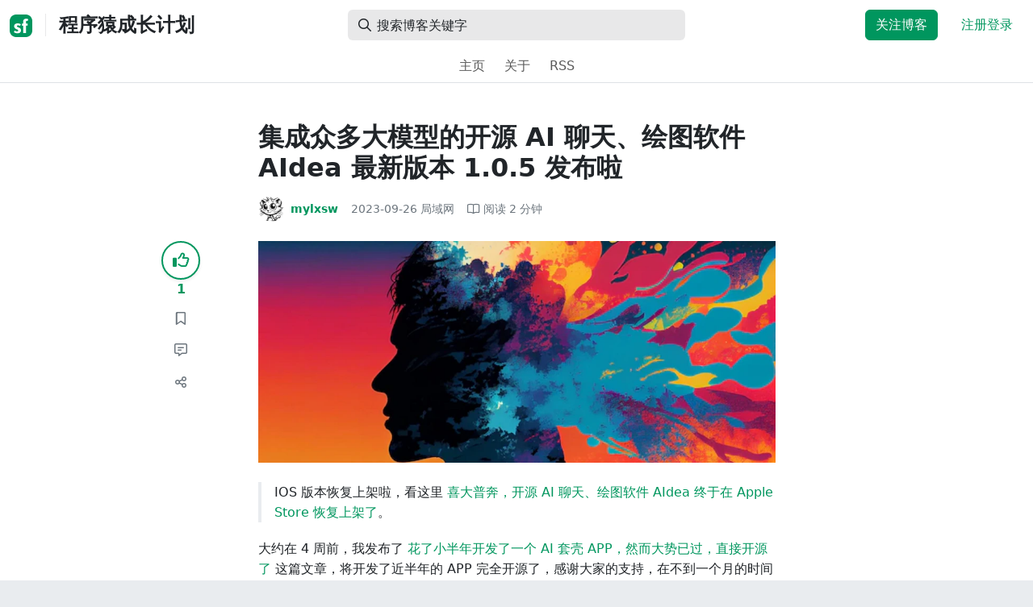

--- FILE ---
content_type: text/html; charset=utf-8
request_url: https://segmentfault.com/a/1190000044262161?utm_source=sf-similar-article
body_size: 17064
content:
<!DOCTYPE html><html lang="zh"><head><meta charSet="utf-8"/><title>人工智能 - 集成众多大模型的开源 AI 聊天、绘图软件 AIdea 最新版本 1.0.5 发布啦 - 程序猿成长计划 - SegmentFault 思否</title><meta name="keywords" content="人工智能,gpt-4,go,aigc"/><meta name="description" content="大约在 4 周前，我发布了 花了小半年开发了一个 AI 套壳 APP，然而大势已过，直接开源了 这篇文章，将开发了近半年的 APP 完全开源了，感谢大家的支持，在不..."/><meta name="userId" id="SFUserId"/><meta name="userRank" id="SFUserRank"/><meta name="viewport" content="width=device-width, initial-scale=1, viewport-fit=cover, user-scalable=no"/><meta rel="apple-touch-icon" href="https://static.segmentfault.com/main_site_next/prod/touch-icon.png"/><meta name="msapplication-square150x150logo" content="https://static.segmentfault.com/main_site_next/prod/touch-icon.png"/><meta http-equiv="X-UA-Compatible" content="IE=edge, chrome=1"/><meta name="renderer" content="webkit"/><meta name="alexaVerifyID" content="LkzCRJ7rPEUwt6fVey2vhxiw1vQ"/><meta name="apple-itunes-app" content="app-id=958101793, app-argument="/><meta property="qc:admins" content="15317273575564615446375"/><meta name="msapplication-TileColor" content="#009a61"/><meta name="baidu_union_verify" content="361d9f81bc56b8d1183231151d2b8012"/><meta name="sogou_site_verification" content="MKVKCoIjwL"/><meta name="360-site-verification" content="737314c9bf48873a1a0a22295203d9d1"/><link rel="shortcut icon" type="image/x-icon" href="https://static.segmentfault.com/main_site_next/prod/favicon.ico"/><link rel="search" type="application/opensearchdescription+xml" href="/opensearch.xml" title="SegmentFault"/><link rel="alternate" type="application/atom+xml" href="/feeds/questions" title="SegmentFault \u6700\u65B0\u95EE\u9898"/><link rel="alternate" type="application/atom+xml" href="/feeds/blogs" title="SegmentFault \u6700\u65B0\u6587\u7AE0"/><meta name="twitter:card" content="summary_large_image"/><meta name="twitter:image" content="https://segmentfault.com/img/bVc9SLY?spec=cover"/><meta name="twitter:site" content="@segment_fault"/><meta name="twitter:creator" content="@segmentfault"/><meta name="twitter:title" content="集成众多大模型的开源 AI 聊天、绘图软件 AIdea 最新版本 1.0.5 发布啦"/><meta name="og:type" content="article"/><meta name="og:image" content="https://segmentfault.com/img/bVc9SLY?spec=cover"/><meta name="og:title" content="集成众多大模型的开源 AI 聊天、绘图软件 AIdea 最新版本 1.0.5 发布啦"/><meta name="og:description" content="大约在 4 周前，我发布了 花了小半年开发了一个 AI 套壳 APP，然而大势已过，直接开源了 这篇文章，将开发了近半年的 APP 完全开源了，感谢大家的支持，在不..."/><meta name="og:url" content="https://segmentfault.com/a/1190000044262161"/><meta name="og:site_name" content="SegmentFault 思否"/><meta name="msvalidate.01" content="2C018C53297C8388F3E7052F5E9CA6AF"/><meta name="event-object" value="{&quot;current&quot;: [&quot;article&quot;, [&quot;1190000044262161&quot;]], &quot;root&quot;: [&quot;article&quot;, &quot;1190000044262161&quot;]}" id="SFEventObject"/><link rel="canonical" href="https://segmentfault.com/a/1190000044262161"/><script type="application/ld+json">{
            "@context": "https://schema.org",
            "@type": "Article",
            "mainEntityOfPage": {
              "@type": "WebPage",
              "@id": "https://google.com/article"
            },
            "name": "集成众多大模型的开源 AI 聊天、绘图软件 AIdea 最新版本 1.0.5 发布啦",
            "headline": "集成众多大模型的开源 AI 聊天、绘图软件 AIdea 最新版本 1.0.5 发布啦",
            "image": "/img/bVc9SLY?spec=cover",
            "datePublished": "2023-09-26T04:46:42.000Z",
            "dateModified": "2023-09-26T04:46:42.000Z",
            "url": "https://segmentfault.com/a/1190000044262161",
            "author": {
              "@type": "Person",
              "name": "mylxsw",
              "url": "https://segmentfault.com/u/mylxsw"
            },
            "publisher": {
              "@type": "Organization",
              "name": "SegmentFault",
              "logo": {
                "@type": "ImageObject",
                "url":
                  "https://assets.segmentfault.com/v-5fc4b0b2/global/img/static/touch-icon.png"
              }
            }
          }</script><meta name="next-head-count" content="37"/><link data-next-font="size-adjust" rel="preconnect" href="/" crossorigin="anonymous"/><link rel="preload" href="https://static.segmentfault.com/main_site_next/prod/_next/static/css/95c21119582c7926.css" as="style"/><link rel="stylesheet" href="https://static.segmentfault.com/main_site_next/prod/_next/static/css/95c21119582c7926.css" data-n-g=""/><noscript data-n-css=""></noscript><script defer="" nomodule="" src="https://static.segmentfault.com/main_site_next/prod/_next/static/chunks/polyfills-c67a75d1b6f99dc8.js"></script><script src="https://sponsor.segmentfault.com/spcjs.php?id=1&amp;block=1&amp;repu=0&amp;v=5f0a9217&amp;tag=%E4%BA%BA%E5%B7%A5%E6%99%BA%E8%83%BD%2Cgpt-4%2Cgo%2Caigc&amp;withtext=1" data-nscript="beforeInteractive"></script><script src="https://static.segmentfault.com/main_site_next/prod/_next/static/chunks/webpack-4a96781c0846c027.js" defer=""></script><script src="https://static.segmentfault.com/main_site_next/prod/_next/static/chunks/framework-b06a93d4cd434123.js" defer=""></script><script src="https://static.segmentfault.com/main_site_next/prod/_next/static/chunks/main-7b0e951b1aa6f444.js" defer=""></script><script src="https://static.segmentfault.com/main_site_next/prod/_next/static/chunks/pages/_app-09d2dda173ae9657.js" defer=""></script><script src="https://static.segmentfault.com/main_site_next/prod/_next/static/chunks/54312-bc4a0e4b41f24c9b.js" defer=""></script><script src="https://static.segmentfault.com/main_site_next/prod/_next/static/chunks/69706-07a7095268b70805.js" defer=""></script><script src="https://static.segmentfault.com/main_site_next/prod/_next/static/chunks/75637-fc32eba996308eba.js" defer=""></script><script src="https://static.segmentfault.com/main_site_next/prod/_next/static/chunks/11063-8cf7574c52bb5b4b.js" defer=""></script><script src="https://static.segmentfault.com/main_site_next/prod/_next/static/chunks/70694-ad7504900ff9d843.js" defer=""></script><script src="https://static.segmentfault.com/main_site_next/prod/_next/static/chunks/83075-de5edc5268b53c1f.js" defer=""></script><script src="https://static.segmentfault.com/main_site_next/prod/_next/static/chunks/pages/Blogs/Detail-16c112ead7995489.js" defer=""></script><script src="https://static.segmentfault.com/main_site_next/prod/_next/static/ojRAw9HTDzpiI8OQsBRqT/_buildManifest.js" defer=""></script><script src="https://static.segmentfault.com/main_site_next/prod/_next/static/ojRAw9HTDzpiI8OQsBRqT/_ssgManifest.js" defer=""></script><style id="__jsx-563de19a56c74ed5">@media(min-width:1400px){.container{max-width:1320px}}.blog-header.theme-light input{background-color:rgba(33,37,41,.1)}.blog-header.theme-light input::-webkit-input-placeholder{color:rgba(var(--bs-dark-rgb),var(--bs-text-opacity))}.blog-header.theme-dark input{background-color:rgba(255,255,255,.1)}.blog-header.theme-dark input::-webkit-input-placeholder{color:rgba(var(--bs-light-rgb),var(--bs-text-opacity))}</style><style id="__jsx-b1cc3f89c4f8c7b8">@charset "UTF-8";.fmt,.preview-wrap{line-height:1.6}.fmt .hljs,.preview-wrap .hljs{background-color:transparent!important;padding:0!important}.fmt p,.fmt address,.fmt ul,.fmt ol,.fmt dl,.fmt pre,.fmt blockquote,.fmt table,.fmt figure,.fmt hr,.preview-wrap p,.preview-wrap address,.preview-wrap ul,.preview-wrap ol,.preview-wrap dl,.preview-wrap pre,.preview-wrap blockquote,.preview-wrap table,.preview-wrap figure,.preview-wrap hr{margin-bottom:1.25rem}.fmt p,.preview-wrap p{word-wrap:break-word}.fmt p a,.preview-wrap p a{word-break:break-all}.fmt ol ol,.fmt ol ul,.fmt ul ol,.fmt ul ul,.preview-wrap ol ol,.preview-wrap ol ul,.preview-wrap ul ol,.preview-wrap ul ul{margin-bottom:0}.fmt li>p:last-of-type,.preview-wrap li>p:last-of-type{margin-bottom:0!important}.fmt h1,.preview-wrap h1{font-size:2rem;margin:2.75rem 0 1rem;padding-bottom:.5rem;border-bottom:3px double rgba(0,0,0,.1)}.fmt h2,.preview-wrap h2{font-size:1.75rem;margin:2.5rem 0 1rem;padding-bottom:.5rem;border-bottom:1px double rgba(0,0,0,.1)}.fmt>h2:first-child,.preview-wrap>h2:first-child{margin-top:0}.fmt h3,.preview-wrap h3{font-size:1.5rem;margin:2.25rem 0 1rem}.fmt h4,.preview-wrap h4{font-size:1.25rem;margin:2rem 0 1rem}.fmt h5,.preview-wrap h5{font-size:1rem;margin:1.75rem 0 1rem}.fmt h6,.preview-wrap h6{font-size:1rem;margin:1.5rem 0 .5rem}.fmt h6::before,.preview-wrap h6::before{content:"❐";margin-right:.25rem}.fmt blockquote,.preview-wrap blockquote{padding-left:1rem;border-left:.25rem solid#e9ecef}.fmt pre,.preview-wrap pre{padding:1rem;max-height:35rem;line-height:1.5;background-color:#e9ecef;overflow:auto}.fmt pre code,.preview-wrap pre code{word-wrap:normal;overflow-wrap:normal;white-space:inherit}.fmt hr,.preview-wrap hr{margin:2rem auto;max-width:160px;border-top-width:1px;background-color:rgba(0,0,0,.5)}.fmt img,.preview-wrap img{max-width:100%;height:auto}.fmt table,.preview-wrap table{border:1px solid#dee2e6;width:100%;table-layout:fixed}.fmt table td,.fmt table th,.preview-wrap table td,.preview-wrap table th{padding:.75rem;border:1px solid#dee2e6;word-wrap:break-word}.fmt table [align=center],.preview-wrap table [align=center]{text-align:center}.fmt table [align=right],.preview-wrap table [align=right]{text-align:right}.fmt table thead th,.preview-wrap table thead th{border-bottom-width:2px;background-color:#e9ecef;color:#212529;font-weight:bold}.fmt table tbody tr:hover,.preview-wrap table tbody tr:hover{background-color:rgba(0,0,0,.025)}.fmt .img-wrap,.preview-wrap .img-wrap{display:block;text-align:center}article.fmt a img{cursor:pointer}article.fmt img{cursor:-webkit-zoom-in;cursor:-moz-zoom-in;cursor:zoom-in}article.fmt p>img{display:block;margin:0 auto}</style><style id="__jsx-cc36e5857a65b21d">.article-content{margin-bottom:1.5rem}.article-content .userExcerpt p{margin-bottom:0!important}.article-content .col-md-90{width:120px}.article-content pre{position:relative}.right-side .right-block{margin-bottom:1.5rem}#article-header{border-top:2px solid#00965e}@media(max-width:767.98px){.article-content .col-md-90{width:100%}}@media(max-width:575.98px){.blog-comment-wrap.container{padding-bottom:56px!important;padding-bottom:-webkit-calc(56px + constant(safe-area-inset-bottom))!important;padding-bottom:-moz-calc(56px + constant(safe-area-inset-bottom))!important;padding-bottom:calc(56px + constant(safe-area-inset-bottom))!important;padding-bottom:-webkit-calc(56px + env(safe-area-inset-bottom))!important;padding-bottom:-moz-calc(56px + env(safe-area-inset-bottom))!important;padding-bottom:calc(56px + env(safe-area-inset-bottom))!important}}</style><style id="__jsx-5003cdcc1535ca36">.operation .dropdown-toggle::after{display:none}</style><style id="__jsx-e84cb026495aebda">.nav-header{cursor:pointer}#collapseTarget{max-height:360px;overflow-y:auto}</style><style id="__jsx-39fbff7f152a3e49">.quote .delete-quote{visibility:hidden}.quote .list-group-item:hover .delete-quote{visibility:visible}</style><style id="__jsx-ae5d34d7181e7c9b">.recommend-list-wrap .card-header{-webkit-box-shadow:0rem -.06rem 0rem 0rem rgba(0,0,0,.13)inset;-moz-box-shadow:0rem -.06rem 0rem 0rem rgba(0,0,0,.13)inset;box-shadow:0rem -.06rem 0rem 0rem rgba(0,0,0,.13)inset}.mr-13{margin-right:13px}</style><style id="__jsx-3434af9ca00bacf8">.comment-wrap .media-body .fmt,.comment-wrap .media-body .fmt>p:first-child{display:inline}.comment-wrap .media-body .fmt>p:first-child::after{display:block;content:"";margin-bottom:1.25rem}.comment-wrap .media-body .fmt>p:last-child::after{display:none!important}.comment-wrap .commentUnit:hover .control-area,.comment-wrap .commentUnit:hover .comment-control-area{display:-webkit-box!important;display:-webkit-flex!important;display:-moz-box!important;display:-ms-flexbox!important;display:flex!important}.comment-wrap .comment-reply{overflow:hidden;word-wrap:break-word;overflow-wrap:break-word;resize:none}.comment-wrap .dropdown-item.active,.comment-wrap .dropdown-item:active{background:#f8f9fa!important;color:inherit!important}.comment-wrap .reply-list .list-group-item{background-color:unset}</style><style id="__jsx-46db19708ab5e5b7">.mentions-wrap .dropdown-toggle::after{display:none}</style></head><body><div id="__next"><div class="d-none d-lg-block text-center"><div id="OA_holder_5" class="OA_holder" style="display:none"></div></div><div id="root-top-container"></div><header data-bs-theme="light" class="sticky-top blog-header theme-light border-bottom" style="background-color:#fff;transform:translateY(0px)"><div class="container-xl"><nav style="padding-top:0.75rem;padding-bottom:0.75rem" class="navbar navbar-expand-lg navbar-light"><div class="d-none d-lg-flex align-items-center w-50 me-auto"><a href="/blogs" class="d-none d-md-block p-0 navbar-brand"><svg width="28" height="28" viewBox="0 0 28 28" fill="none" xmlns="http://www.w3.org/2000/svg" class="text-primary"><title>SF</title><path fill-rule="evenodd" clip-rule="evenodd" d="M8 0C3.58172 0 0 3.58172 0 8V20C0 24.4183 3.58172 28 8 28H20C24.4183 28 28 24.4183 28 20V8C28 3.58172 24.4183 0 20 0H8ZM13.73 11.9372C12.578 11.2873 11.2724 10.9592 9.95 10.9872C8.625 10.9872 5.535 11.3372 5.535 14.5872C5.535 16.4122 6.495 17.2622 7.935 17.9772C8.305 18.1622 8.655 18.3072 8.965 18.4322L8.96675 18.433C9.83592 18.7926 10.525 19.0778 10.525 19.8472C10.525 20.7222 9.715 21.0322 8.96 21.0322C7.93318 20.9427 6.96552 20.5134 6.21 19.8122L5.25 21.7322V21.9572C6.47366 22.8581 7.96081 23.3292 9.48 23.2972C11.175 23.2972 14.015 22.8422 14.015 19.6272C14.015 17.6272 13.065 16.8572 11.315 16.1272L10.67 15.8772C9.725 15.5222 8.98 15.2422 8.98 14.4522C8.98 13.9672 9.22 13.3872 10.38 13.3872C11.2483 13.3883 12.0951 13.6572 12.805 14.1572L13.73 12.1572V11.9372ZM22.92 5.75224C22.0842 5.39862 21.1823 5.22813 20.275 5.25224C18.635 5.25224 16.635 5.92724 16.635 9.14724C16.635 9.16319 16.6454 9.5817 16.6567 10.0374C16.6702 10.5821 16.685 11.18 16.685 11.2072C16.6839 11.2467 16.6678 11.2842 16.64 11.3122C16.611 11.3378 16.5737 11.352 16.535 11.3522H15.36L15.32 13.8922C15.4316 13.8922 15.5761 13.8878 15.7433 13.8827C15.973 13.8756 16.2456 13.8672 16.535 13.8672L16.5911 13.8777L16.64 13.9072C16.667 13.9358 16.683 13.973 16.685 14.0122C16.665 14.8782 16.653 16.325 16.6458 17.8134L16.642 18.7072C16.6393 19.4489 16.6377 20.1741 16.6366 20.8153L16.6357 21.5401L16.6354 21.8642L16.635 22.9722L20.2 22.9522C20.1997 22.8821 20.1992 22.7899 20.1987 22.6781C20.1954 21.9732 20.1884 20.4931 20.1781 18.9054L20.1684 17.515C20.1579 16.13 20.145 14.8097 20.13 13.9922C20.1281 13.9532 20.1426 13.9151 20.17 13.8872C20.199 13.8617 20.2363 13.8474 20.275 13.8472L20.5421 13.8565C20.9195 13.867 21.368 13.8705 21.7216 13.8717L22.16 13.8722L22.2 11.3322H20.275L20.2189 11.3218L20.17 11.2922C20.1436 11.2637 20.1292 11.2261 20.13 11.1872V9.62724C20.13 8.35724 20.46 7.81724 21.225 7.81724C21.5758 7.8304 21.9184 7.92634 22.225 8.09724L22.92 6.02724V5.75224Z" fill="currentColor"></path></svg></a><div class="d-none d-md-block" style="width:1px;height:1.75rem;background-color:rgba(33, 37, 41, 0.1)"></div><a href="/blog/mylxsw"><div class="d-flex align-items-center ms-md-3 text-body"><h4 class="mb-0">程序猿成长计划</h4></div></a></div><div class="d-flex d-lg-none align-items-center justify-content-between w-100"><a href="/blog/mylxsw"><div class="d-flex align-items-center ms-lg-3 text-body"><h4 class="mb-0 text-truncate-1">程序猿成长计划</h4></div></a><a role="button" tabindex="0" href="/user/login" class="d-lg-none ms-2 flex-shrink-0 text-primary btn btn-link">注册登录</a></div><div class="w-100 navbar-collapse collapse" id="basic-navbar-nav"><div class="w-100 position-relative my-3 my-lg-0"><div class="d-none d-lg-flex w-100" style="max-width:432px;height:38px"><div class="d-flex align-items-center position-absolute h-100" style="margin-left:0.81rem"><i class="far fa-magnifying-glass text-body"></i></div><form class="flex-fill"><input placeholder="搜索博客关键字" aria-label="搜索" style="padding-left:2.3rem;background-color:rgba(33, 37, 41, 0.1)" type="text" class="border-0 shadow-none h-100 text-body form-control" value=""/></form></div><div class="d-flex d-lg-none w-100"><div class="d-flex align-items-center position-absolute h-100" style="margin-left:0.81rem"><i class="far fa-magnifying-glass text-body"></i></div><form class="flex-fill"><input placeholder="搜索博客关键字" aria-label="搜索" style="padding-left:2.3rem;background-color:rgba(33, 37, 41, 0.1)" type="text" class="border-0 shadow-none h-100 text-body form-control" value=""/></form></div></div><div class="p-0 ms-auto align-items-lg-center justify-content-end w-100 navbar-nav"><div class="me-2 me-md-0 nav-item"><a role="button" tabindex="0" href="#" class="me-3 btn btn-primary">关注博客</a><a role="button" tabindex="0" href="/user/login" class="text-primary btn btn-link">注册登录</a></div></div></div></nav><nav class="sflex-center py-0 navbar navbar-expand navbar-light"><div class="navbar-nav"><div class="mx-1 nav-item"><a href="/blog/mylxsw" data-rr-ui-event-key="/blog/mylxsw" class="nav-link">主页</a></div><div class="mx-1 nav-item"><a href="/blog/mylxsw/about" data-rr-ui-event-key="/blog/mylxsw/about" class="nav-link">关于</a></div><div class="mx-1 nav-item"><a href="/feeds/blog/mylxsw" data-rr-ui-event-key="/feeds/blog/mylxsw" class="nav-link">RSS</a></div></div></nav></div></header><style>
          html {
            scroll-behavior: smooth;
          }
          .article-wrap article h2, .article-wrap article h3 { 
            scroll-margin-top: 20px;
          }
        </style><div class="bg-white d-none d-xl-flex justify-content-center"><div id="OA_holder_2" class="OA_holder" style="display:none"></div></div><div class="bg-white py-5"><div class="pt-3 pt-sm-0 article-wrap container"><div class="row"><div class="mx-auto col-lg-7"><h1 class="h2 mb-3"><a href="/a/1190000044262161" class="link-dark">集成众多大模型的开源 AI 聊天、绘图软件 AIdea 最新版本 1.0.5 发布啦</a></h1><div class="d-flex flex-wrap mb-4"><div class="d-flex align-items-center font-size-14"><a class="d-flex align-items-center" href="/u/mylxsw"><div class="position-relative sflex-center rounded-circle flex-shrink-0 me-2" style="width:32px;height:32px"><img src="https://avatar-static.segmentfault.com/120/326/1203265858-6804b88441615_huge128" alt="头像" class="w-100 h-100 position-absolute left-0 top-0 rounded-circle bg-white"/></div><div class="d-flex flex-column"><div class="d-flex"><strong class="font-size-14">mylxsw</strong><ul class="list-inline mb-0 authentication-info ms-1"></ul></div><div class="user-badge-wrap font-size-14 text-secondary"></div></div></a><a href="/a/1190000044262161/revision" class="link-secondary font-size-14 ms-2 ps-1"><time dateTime="2023-09-26T04:46:42.000Z" itemProp="datePublished">2023-09-26 </time><span> <!-- -->局域网</span></a><div class="ms-3 d-flex align-items-baseline text-secondary"><i class="far fa-book-open"></i><span class="ms-1">阅读 <!-- -->2<!-- --> 分钟</span></div></div></div></div></div><div class="row"><div class="d-none d-lg-flex justify-content-end align-items-start col-lg-2"><div class="sticky-outer-wrapper sticky-wrap functional-area-left justify-content-center me-0 ms-0 mt-0"><div class="sticky-inner-wrapper" style="position:relative;top:0px"><div role="group" class="align-items-center btn-group-vertical"><button type="button" aria-label="点赞" class="func-btn mainLike sflex-center shadow-sm rounded-circle main-lg-Like mb-0 btn btn-outline-primary"><i class="far fa-thumbs-up"></i></button><span class="text-primary fw-bold ">1</span><button type="button" aria-label="收藏" class="func-btn sflex-center rounded-circle  mt-2 btn btn-outline-secondary"><i class="far fa-bookmark"></i></button><a class="func-btn sflex-center btn btn-outline-secondary rounded-circle" href="#comment-area" aria-label="评论"><i class="far fa-message-lines"></i></a><div class="dropdown"><button type="button" id="actions-toggle" aria-expanded="false" aria-label="分享" class="func-btn nav-tab-item  rounded-pill btn btn-outline-secondary sflex-center rounded-circle dropdown-toggle btn btn-primary"><i class="far fa-share-nodes"></i></button></div><canvas hidden="" class="qrcode"></canvas></div></div></div><canvas hidden="" class="qrcode"></canvas></div><div class="mx-auto col-lg-7"><div><div class="ratio ratio-21x9 mb-4"><img class="card-img-top w-100 h-100" src="/img/bVc9SLY?spec=cover" alt="头图"/></div><div id="OA_holder_25" class="OA_holder" style="display:none"></div><article class="article fmt article-content "><blockquote>IOS 版本恢复上架啦，看这里 <a href="https://link.segmentfault.com/?enc=hacq%2F2AzfZ9FJY%2B%2FRsTe8A%3D%3D.pgSHDi7XGWhLpzIHf3hiap6Zr%2BrQXP9Ip1RTWhvDFat7hKBU%2FZdIdKFc4m1v4DpFDAB4gIgGv2Jm%2FjvxR9EUIzfZ3QB9lJLXoQszHfC9ZlBQ9ow4IOgmlgizH4pYccNfTiRDpZmF2gOGE2851%2BU47fN53VzLIytSyB%2FC7hUSZiuENPkUZZYiWrGeDSzFb5fR%2FZhIWRY3pwgKGRvhBMSuH%2Fhl1Y914ub3IpU6AVyzn5ZZBl6FNe3ntD%2FZ3um5lnpXeYNGYUTlagR9T8mIWUpcqcDNsr%2FUfbd9WdU1IwhUWAM%3D" rel="nofollow" target="_blank">喜大普奔，开源 AI 聊天、绘图软件 AIdea 终于在 Apple Store 恢复上架了</a>。</blockquote><p>大约在 4 周前，我发布了 <a href="https://link.segmentfault.com/?enc=4WE%2FVaIUAzwZAMFxKejKvA%3D%3D.g8LbOs1cLhoiypd7KnG90aIU7sh9eIbuz%2B5wbcQT9uAH%2F5oTZOioBw6JCaLXKbGtuxSjLjEJSbCAAYXOHIcW6TWFzEAiO79GZSYSjG3nBSmq%2BsN%2B%2FEDMQhiCpHHC9eUbg7nYulncJ3xfAPeHHxkA0CPyJGz%2Fdv5T05iJJMz2tRPs3s1tnkAqMSqraQJM8xSYasYW11H41HT7zg2KEk3F72UWk8DvqcaCFHri%2FX6knkLk%2Fpg7rJwj94WOWBtXdTz0DPNvs7WMhnfhiVHknnl%2F9A%3D%3D" rel="nofollow" target="_blank">花了小半年开发了一个 AI 套壳 APP，然而大势已过，直接开源了</a> 这篇文章，将开发了近半年的 APP 完全开源了，感谢大家的支持，在不到一个月的时间内，Github 上已经获得了 4.9K 个 Star 。</p><p><img   referrerpolicy="no-referrer" src="/img/remote/1460000044262163" alt="" title=""></p><p>AIdea 是一款集成了主流大语言模型以及绘图模型的 APP ， 采用 Flutter + Golang 开发，代码完全开源，支持以下功能：</p><ul><li>OpenAI 的 GPT-3.5 ，GPT-4 大语言模型</li><li>Anthropic 的 Claude instant ，Claude 2.0 大语言模型</li><li>国产模型：通义千问，文心一言，讯飞星火，商汤日日新，腾讯混元大语言模型</li><li>开源大模型：Llama2 ，ChatGLM2 ，AquilaChat 7B ，Bloomz 7B 等，后续还将开放更多</li><li>文生图、图生图、超分辨率、黑白图片上色等功能，集成 Stable Diffusion 模型，支持 SDXL 1.0</li></ul><p>今天最新版本的 <a href="https://link.segmentfault.com/?enc=a8I%2FAqTuixu0B1KwxksSJw%3D%3D.WCVQXfrhkj2PovpPwlf%2Fh3wO5McaQ8WWyHCsKQDs%2F4IeHusOwtRJotY823GluZTX9od9iL2a9Ygq6px1rDl6kQ%3D%3D" rel="nofollow" target="_blank">1.0.5</a> 发布啦，大家快来体验体验！</p><p>Github 地址：</p><ul><li>客户端（ Flutter ）： <a href="https://link.segmentfault.com/?enc=JZrQce2xJfgXM2e7T%2FjseQ%3D%3D.Aw%2Blualy1AixAzzS5gYE1ErZQygmYlId%2FJA%2BeD1cWLA%3D" rel="nofollow" target="_blank">https://github.com/mylxsw/aidea</a></li><li>服务端（ Golang ）： <a href="https://link.segmentfault.com/?enc=WkluXPgetvePOUYazUz9lA%3D%3D.cw7NMD%2Bri5Fiimf9A1q4kJTb2s0uslF1a%2BzgQFbOEdXZuH1NFItbHp9RFRuPQUAd" rel="nofollow" target="_blank">https://github.com/mylxsw/aidea-server</a></li></ul><p>本次更新内容如下</p><ul><li>支持 Anthropic Claude 系列模型</li><li>支持腾讯混元大模型</li><li>支持邮箱账号注册、登录</li><li>一些 Bugfix</li></ul><p>截止至目前，AIdea 已经支持以下聊天大模型</p><ul><li>OpenAI 的 GPT-3.5 ，GPT-4</li><li>Anthropic 的 Claude instant, Claude 2.0</li><li>阿里的通义千问</li><li>百度的文心一言</li><li>科大讯飞的讯飞星火</li><li>商汤日日新</li><li>腾讯混元大模型</li><li>开源大模型 Llama2 70B</li><li>开源大模型 Llama2 7B 中文版</li><li>开源大模型 ChatGLM2 6B</li><li>开源大模型 AquilaChat 7B</li><li>开源大模型 BLOOMZ 7B</li></ul><p>下载体验地址</p><ul><li>Android/IOS APP： <a href="https://link.segmentfault.com/?enc=%2FW14HbU0LR654o7Qzzp93A%3D%3D.v1e0QuOJWYmXdeP3ethmcgSyQNC%2BFAaAZDaBB2iwO7E%3D" rel="nofollow" target="_blank">https://aidea.aicode.cc/</a></li><li>Mac/Windows 桌面端： <a href="https://link.segmentfault.com/?enc=gjpE7n1VK0egRGuxpE9C8Q%3D%3D.v8QOjkoxoTV8IcyACay2ulwE%2BkJ3OSZ1%2FzOxY%2Bda2LEjkc4QCAKbMTl37U3BDoOG" rel="nofollow" target="_blank">https://github.com/mylxsw/aidea/releases</a></li><li>Web 端： <a href="https://link.segmentfault.com/?enc=joD6soNjOSsY6Zw0kGgo8w%3D%3D.uM3XsIYWnGknLEXJYv8PXOrXzGrmJIPbhMODLvddVTI%3D" rel="nofollow" target="_blank">https://web.aicode.cc/</a></li></ul><p>下面是一些预览图</p><table><thead><tr><th align="center"><img   referrerpolicy="no-referrer" src="/img/remote/1460000044203867" alt="images" title="images" loading="lazy"></th><th align="center"><img   referrerpolicy="no-referrer" src="/img/remote/1460000044262164" alt="images" title="images" loading="lazy"></th></tr></thead><tbody><tr><td align="center"><img   referrerpolicy="no-referrer" src="/img/remote/1460000044262165" alt="images" title="images" loading="lazy"></td><td align="center"><img   referrerpolicy="no-referrer" src="/img/remote/1460000044262166" alt="images" title="images" loading="lazy"></td></tr><tr><td align="center"><img   referrerpolicy="no-referrer" src="/img/remote/1460000044203869" alt="images" title="images" loading="lazy"></td><td align="center"><img   referrerpolicy="no-referrer" src="/img/remote/1460000044203870" alt="images" title="images" loading="lazy"></td></tr><tr><td align="center"><img   referrerpolicy="no-referrer" src="/img/remote/1460000044262167" alt="images" title="images" loading="lazy"></td><td align="center"><img   referrerpolicy="no-referrer" src="/img/remote/1460000044262168" alt="images" title="images" loading="lazy"></td></tr><tr><td align="center"><img   referrerpolicy="no-referrer" src="/img/remote/1460000044203874" alt="images" title="images" loading="lazy"></td><td align="center"><img   referrerpolicy="no-referrer" src="/img/remote/1460000044203875" alt="images" title="images" loading="lazy"></td></tr><tr><td align="center"><img   referrerpolicy="no-referrer" src="/img/remote/1460000044203876" alt="images" title="images" loading="lazy"></td><td align="center"><img   referrerpolicy="no-referrer" src="/img/remote/1460000044203877" alt="images" title="images" loading="lazy"></td></tr></tbody></table></article><div class="d-flex flex-wrap align-items-center "><div class="m-n1 d-flex flex-wrap align-items-center"><a href="/t/%E4%BA%BA%E5%B7%A5%E6%99%BA%E8%83%BD" class="m-1 badge-tag  ">人工智能</a><a href="/t/gpt-4" class="m-1 badge-tag  ">gpt-4</a><a href="/t/go" class="m-1 badge-tag  ">go</a><a href="/t/aigc" class="m-1 badge-tag  ">aigc</a></div></div><div id="OA_holder_3" class="OA_holder mt-4" style="display:none"></div><div class="functional-area-bottom text-center my-4 py-3"><div role="group" class="btn-group like-group align-items-center btn-group"><button type="button" class="btn me-2 rounded btn btn-outline-primary"><i class="far fa-thumbs-up"></i><span class="ms-1">赞</span><span class="mainLikeNum ms-1">1</span></button><button type="button" class="btn me-2 rounded btn btn-outline-secondary"><i class="far fa-bookmark"></i><span class="ms-1">收藏</span></button><div class="bottom-share-wrap dropdown"><div class="nav-tab-item btn d-flex justify-content-center align-items-center dropdown-toggle" id="react-aria-2" aria-expanded="false"><button type="button" class="btn rounded btn btn-outline-secondary"><i class="far fa-share-nodes"></i><span class="ms-1">分享</span></button></div></div><canvas hidden="" class="qrcode"></canvas></div></div><canvas hidden="" class="qrcode"></canvas><div class="text-secondary font-size-14 mb-4 d-flex flex-wrap justify-content-between"><div><span>阅读 <!-- -->2.7k</span><span class="split-dot"></span><a href="/a/1190000044262161/revision" class="link-secondary"><time dateTime="2023-09-26T04:46:42.000Z" itemProp="datePublished">发布于 <!-- -->2023-09-26 </time></a></div><div class="operation text-end"><div><button type="button" class="link-secondary btn-reset btn btn-link">举报</button></div></div></div><hr class="mb-0 bg-black bg-opacity-50"/><div class="pt-4 d-flex flex-column flex-md-row"><div class="d-flex flex-fill"><a href="/u/mylxsw"><div class="position-relative sflex-center rounded-circle flex-shrink-0 me-3" style="width:64px;height:64px" aria-hidden="true"><img src="https://avatar-static.segmentfault.com/120/326/1203265858-6804b88441615_huge128" alt="头像" class="w-100 h-100 position-absolute left-0 top-0 rounded-circle bg-white"/></div></a><div><a href="/u/mylxsw" class="link-dark"><h5 class="d-flex align-items-center mb-1">mylxsw</h5></a><div class="text-secondary mb-2"><span>7.8k<!-- --> 声望</span><span class="split-dot"></span><span>1.8k<!-- --> 粉丝</span><span class="split-dot"></span><a class="link-secondary" href="https://github.com/mylxsw" target="_blank"><i class="me-2 fab fa-github"></i></a><a class="link-secondary" href="http://weibo.com/code404" target="_blank"><i class="me-2 fab fa-weibo"></i></a><a class="link-secondary" href="https://www.linkedin.com/profile/view?id=AAoAABY7PEoBGyZVmvk2HfDdya4HHfcdr_C0zOU&amp;authType=name&amp;authToken=oYv-&amp;trk=api*a4825445*s5142545*" target="_blank"><i class="me-2 fab fa-linkedin"></i></a><a class="link-secondary" href="http://twitter.com/mylxsw" target="_blank"><i class="me-2 fab fa-x-twitter"></i></a><a class="link-secondary" href="https://www.facebook.com/app_scoped_user_id/606210182854228/" target="_blank"><i class="me-2 fab fa-facebook"></i></a></div><div class="text-truncate-2"><p>独立开发者，开源项目 AIdea 作者</p></div></div></div><div class="mt-sm-0 mt-3 d-flex align-items-start flex-shrink-0"><button type="button" class="w-100 btn btn-primary">关注作者</button></div></div><hr class="mb-4 bg-black bg-opacity-50"/><div class="d-flex justify-content-between"><div class="w-50"><div class="text-secondary">« 上一篇</div><a class="text-truncate-1" href="/a/1190000044203865">花了小半年开发的 AI 套壳 APP，然而大势已过，现已完全开源啦</a></div><div class="d-flex flex-column align-items-end w-50"><div class="text-secondary">下一篇 »</div><a class="text-truncate-1" href="/a/1190000044307000">完全免费的 GPT-4 你还不来白嫖？开源 AI 聊天、绘图软件 AIdea 1.0.6 发布啦</a></div></div></div></div><div class="d-none d-lg-block col-lg-2"><div class="sticky-outer-wrapper"><div class="sticky-inner-wrapper" style="position:relative;top:0px"><div id="collapseTarget" class="d-none ps-3 border-start w-100 mb-4"><div id="article-nav-list" class="font-size-14 w-100 list-group list-group-flush"></div></div><div id="OA_holder_1" class="OA_holder" style="display:none"></div></div></div></div></div><div id="fixedTools" class="position-fixed d-none " style="right:24px;bottom:24px"><button type="button" class="btn btn-light" title="回顶部">▲</button></div><div class="d-block d-sm-none fix-bottom-action-wrap"><div class="w-100 fixed-bottom-action d-flex align-items-center "><button type="button" aria-label="点赞" class="btn-reset text-center link-dark w-25 btn btn-link"><i class="far fa-thumbs-up"></i><span class="mainLikeNum ms-1">1</span></button><button type="button" aria-label="收藏" class="btn-reset text-center link-dark w-25 btn btn-link"><i class="far fa-bookmark"></i></button><a class="text-center link-dark w-25" href="#comment-area"><i class="far fa-message-lines"></i></a><div class="bottom-share-wrap  w-25 text-center dropdown"><button type="button" id="react-aria-3" aria-expanded="false" aria-label="分享" class="btn-reset link-dark dropdown-toggle btn btn-link"><i class="far fa-share-nodes"></i></button></div><canvas hidden="" class="qrcode"></canvas></div><canvas hidden="" class="qrcode"></canvas></div></div></div><div class="py-5 blog-comment-wrap container"><div class="row"><div class="mx-auto col-lg-7"><h3 class="text-center mb-4">引用和评论</h3><div class="mb-4 card"><div class="bg-transparent border-bottom-0 card-header"><strong>推荐阅读</strong></div><div class="list-group list-group-flush"><a href="/a/1190000046451128?utm_source=sf-similar-article" data-rr-ui-event-key="/a/1190000046451128?utm_source=sf-similar-article" class="d-flex align-items-center border-0 list-group-item list-group-item-action"><div class="position-relative sflex-center rounded-circle flex-shrink-0 " style="width:38px;height:38px"><img src="https://avatar-static.segmentfault.com/120/326/1203265858-6804b88441615_big64" alt="头像" class="w-100 h-100 position-absolute left-0 top-0 rounded-circle bg-white"/></div><div class="ms-3"><h6 class="mb-1 text-break text-body fw-bold">读了《认知觉醒》这本书，我学到了什么</h6><p class="d-flex align-items-center font-size-14 mb-0"><span class="text-secondary">mylxsw</span><span class="split-dot"></span><span class="text-secondary">阅读 <!-- -->2.6k</span></p></div></a><a href="/a/1190000047420242?utm_source=sf-similar-article" data-rr-ui-event-key="/a/1190000047420242?utm_source=sf-similar-article" class="d-flex align-items-center border-0 list-group-item list-group-item-action"><div class="position-relative sflex-center rounded-circle flex-shrink-0 " style="width:38px;height:38px"><img src="https://avatar-static.segmentfault.com/526/152/52615256-649946e860b48_big64" alt="头像" class="w-100 h-100 position-absolute left-0 top-0 rounded-circle bg-white"/></div><div class="ms-3"><h6 class="mb-1 text-break text-body fw-bold">【实测有效】Gemini 3 / Google Antigravity 授权登录没反应、账号无权限？解决办法汇总指南</h6><p class="d-flex align-items-center font-size-14 mb-0"><span class="text-secondary">uiuihaoAICG</span><span class="split-dot"></span><span class="text-secondary">赞 <!-- -->2</span><span class="split-dot"></span><span class="text-secondary">阅读 <!-- -->39k</span><span class="split-dot"></span><span class="text-secondary">评论 <!-- -->1</span></p></div></a><a href="/a/1190000047319910?utm_source=sf-similar-article" data-rr-ui-event-key="/a/1190000047319910?utm_source=sf-similar-article" class="d-flex align-items-center border-0 list-group-item list-group-item-action"><div class="position-relative sflex-center rounded-circle flex-shrink-0 " style="width:38px;height:38px"><img src="https://avatar-static.segmentfault.com/376/268/3762680750-63eb3ff864b75_big64" alt="头像" class="w-100 h-100 position-absolute left-0 top-0 rounded-circle bg-white"/></div><div class="ms-3"><h6 class="mb-1 text-break text-body fw-bold">一步封神：Unity环境搭建终极全宇宙级攻略（Win/Mac/云）</h6><p class="d-flex align-items-center font-size-14 mb-0"><span class="text-secondary">黄花花</span><span class="split-dot"></span><span class="text-secondary">赞 <!-- -->3</span><span class="split-dot"></span><span class="text-secondary">阅读 <!-- -->3.6k</span><span class="split-dot"></span><span class="text-secondary">评论 <!-- -->3</span></p></div></a><a href="/a/1190000047291385?utm_source=sf-similar-article" data-rr-ui-event-key="/a/1190000047291385?utm_source=sf-similar-article" class="d-flex align-items-center border-0 list-group-item list-group-item-action"><div class="position-relative sflex-center rounded-circle flex-shrink-0 " style="width:38px;height:38px"><img src="https://avatar-static.segmentfault.com/115/872/1158723281-5b71341f18a53_big64" alt="头像" class="w-100 h-100 position-absolute left-0 top-0 rounded-circle bg-white"/></div><div class="ms-3"><h6 class="mb-1 text-break text-body fw-bold">稚晖君公司最新合伙人，公开了！</h6><p class="d-flex align-items-center font-size-14 mb-0"><span class="text-secondary">CodeSheep</span><span class="split-dot"></span><span class="text-secondary">赞 <!-- -->1</span><span class="split-dot"></span><span class="text-secondary">阅读 <!-- -->9.3k</span></p></div></a><a href="/a/1190000017193616?utm_source=sf-similar-article" data-rr-ui-event-key="/a/1190000017193616?utm_source=sf-similar-article" class="d-flex align-items-center border-0 list-group-item list-group-item-action"><div class="position-relative sflex-center rounded-circle flex-shrink-0 " style="width:38px;height:38px"><img src="https://avatar-static.segmentfault.com/294/645/294645490-6908213114dbe_big64" alt="头像" class="w-100 h-100 position-absolute left-0 top-0 rounded-circle bg-white"/></div><div class="ms-3"><h6 class="mb-1 text-break text-body fw-bold">使用 Iris 框架写的一个后台 API 练手项目</h6><p class="d-flex align-items-center font-size-14 mb-0"><span class="text-secondary">snowlyg</span><span class="split-dot"></span><span class="text-secondary">赞 <!-- -->3</span><span class="split-dot"></span><span class="text-secondary">阅读 <!-- -->14.5k</span><span class="split-dot"></span><span class="text-secondary">评论 <!-- -->3</span></p></div></a><a href="/a/1190000047394493?utm_source=sf-similar-article" data-rr-ui-event-key="/a/1190000047394493?utm_source=sf-similar-article" class="d-flex align-items-center border-0 list-group-item list-group-item-action"><div class="position-relative sflex-center rounded-circle flex-shrink-0 " style="width:38px;height:38px"><img src="https://avatar-static.segmentfault.com/115/426/1154267036-5de60e2b2d436_big64" alt="头像" class="w-100 h-100 position-absolute left-0 top-0 rounded-circle bg-white"/></div><div class="ms-3"><h6 class="mb-1 text-break text-body fw-bold">AI推理硬件选型指南：CPU 与 GPU 的抉择</h6><p class="d-flex align-items-center font-size-14 mb-0"><span class="text-secondary">思否编辑部</span><span class="split-dot"></span><span class="text-secondary">赞 <!-- -->1</span><span class="split-dot"></span><span class="text-secondary">阅读 <!-- -->7.4k</span></p></div></a><a href="/a/1190000047299514?utm_source=sf-similar-article" data-rr-ui-event-key="/a/1190000047299514?utm_source=sf-similar-article" class="d-flex align-items-center border-0 list-group-item list-group-item-action"><div class="position-relative sflex-center rounded-circle flex-shrink-0 " style="width:38px;height:38px"><img src="https://avatar-static.segmentfault.com/115/426/1154267036-5de60e2b2d436_big64" alt="头像" class="w-100 h-100 position-absolute left-0 top-0 rounded-circle bg-white"/></div><div class="ms-3"><h6 class="mb-1 text-break text-body fw-bold">昇腾，邀开发者上场</h6><p class="d-flex align-items-center font-size-14 mb-0"><span class="text-secondary">思否编辑部</span><span class="split-dot"></span><span class="text-secondary">赞 <!-- -->1</span><span class="split-dot"></span><span class="text-secondary">阅读 <!-- -->38.3k</span></p></div></a></div></div><div id="comment-area" class="comment-wrap  card"><div class="d-flex align-items-center justify-content-between bg-transparent border-0 card-header"><strong>0<!-- --> 条评论</strong><div aria-label="Basic" role="group" class="btn-group"><a role="button" tabindex="0" href="/a/1190000044262161?sort=votes" class="btn btn-secondary btn-sm">得票</a><a role="button" tabindex="0" href="/a/1190000044262161?sort=newest" class="btn btn-outline-secondary btn-sm">最新</a></div></div><div class="card-body"><div class="mb-4 media"><div class="position-relative sflex-center rounded-circle flex-shrink-0 me-3" style="width:38px;height:38px" aria-hidden="true"><img src="https://image-static.segmentfault.com/317/931/3179314346-5f61e47221e07" alt="头像" class="w-100 h-100 position-absolute left-0 top-0 rounded-circle bg-white"/></div><div class="media-body"><div class="mb-3"><div class="mentions-wrap dropdown"><textarea rows="3" placeholder="撰写评论 …" aria-label="评论" class="comment-text form-control"></textarea><div class="invalid-feedback"></div><div class="dropdown-toggle"></div></div></div><div class="d-flex justify-content-end align-items-center"><button type="button" aria-label="提示" class="me-3 btn-reset link-secondary btn btn-link"><i class="far fa-circle-info"></i></button><button type="button" aria-label="提示" class="me-3 btn-reset link-secondary btn btn-link"><i class="far fa-face-laugh"></i></button><button type="button" disabled="" class="float-end btn btn-primary">提交评论</button></div><div role="alert" class="fade mt-3 my-0 font-size-14 alert alert-info show">评论支持部分 Markdown 语法：<code>**粗体** _斜体_ [链接](http://example.com) `代码` - 列表 &gt; 引用</code>。你还可以使用 <code>@ </code>来通知其他用户。</div></div></div><div class="comment-body-wrap d-none"></div></div></div></div></div></div><footer class="d-none d-sm-block bg-white py-5 border-top"><div class="text-center text-secondary mb-1">©<!-- -->2025<!-- --> <!-- -->程序猿成长计划</div><div class="text-center text-secondary font-size-14">除特别声明外，<a target="_blank" class="link-secondary" href="https://creativecommons.org/licenses/by-nc-nd/4.0/">作品采用《署名-非商业性使用-禁止演绎 4.0 国际》进行许可</a></div><div class="d-flex justify-content-center my-4"><a role="button" tabindex="0" href="/blogs" class="d-flex align-items-center rounded btn btn-light"><svg width="16" height="16" viewBox="0 0 28 28" fill="none" xmlns="http://www.w3.org/2000/svg" class="me-2 text-primary"><title>SF</title><path fill-rule="evenodd" clip-rule="evenodd" d="M8 0C3.58172 0 0 3.58172 0 8V20C0 24.4183 3.58172 28 8 28H20C24.4183 28 28 24.4183 28 20V8C28 3.58172 24.4183 0 20 0H8ZM13.73 11.9372C12.578 11.2873 11.2724 10.9592 9.95 10.9872C8.625 10.9872 5.535 11.3372 5.535 14.5872C5.535 16.4122 6.495 17.2622 7.935 17.9772C8.305 18.1622 8.655 18.3072 8.965 18.4322L8.96675 18.433C9.83592 18.7926 10.525 19.0778 10.525 19.8472C10.525 20.7222 9.715 21.0322 8.96 21.0322C7.93318 20.9427 6.96552 20.5134 6.21 19.8122L5.25 21.7322V21.9572C6.47366 22.8581 7.96081 23.3292 9.48 23.2972C11.175 23.2972 14.015 22.8422 14.015 19.6272C14.015 17.6272 13.065 16.8572 11.315 16.1272L10.67 15.8772C9.725 15.5222 8.98 15.2422 8.98 14.4522C8.98 13.9672 9.22 13.3872 10.38 13.3872C11.2483 13.3883 12.0951 13.6572 12.805 14.1572L13.73 12.1572V11.9372ZM22.92 5.75224C22.0842 5.39862 21.1823 5.22813 20.275 5.25224C18.635 5.25224 16.635 5.92724 16.635 9.14724C16.635 9.16319 16.6454 9.5817 16.6567 10.0374C16.6702 10.5821 16.685 11.18 16.685 11.2072C16.6839 11.2467 16.6678 11.2842 16.64 11.3122C16.611 11.3378 16.5737 11.352 16.535 11.3522H15.36L15.32 13.8922C15.4316 13.8922 15.5761 13.8878 15.7433 13.8827C15.973 13.8756 16.2456 13.8672 16.535 13.8672L16.5911 13.8777L16.64 13.9072C16.667 13.9358 16.683 13.973 16.685 14.0122C16.665 14.8782 16.653 16.325 16.6458 17.8134L16.642 18.7072C16.6393 19.4489 16.6377 20.1741 16.6366 20.8153L16.6357 21.5401L16.6354 21.8642L16.635 22.9722L20.2 22.9522C20.1997 22.8821 20.1992 22.7899 20.1987 22.6781C20.1954 21.9732 20.1884 20.4931 20.1781 18.9054L20.1684 17.515C20.1579 16.13 20.145 14.8097 20.13 13.9922C20.1281 13.9532 20.1426 13.9151 20.17 13.8872C20.199 13.8617 20.2363 13.8474 20.275 13.8472L20.5421 13.8565C20.9195 13.867 21.368 13.8705 21.7216 13.8717L22.16 13.8722L22.2 11.3322H20.275L20.2189 11.3218L20.17 11.2922C20.1436 11.2637 20.1292 11.2261 20.13 11.1872V9.62724C20.13 8.35724 20.46 7.81724 21.225 7.81724C21.5758 7.8304 21.9184 7.92634 22.225 8.09724L22.92 6.02724V5.75224Z" fill="currentColor"></path></svg>使用 SegmentFault 发布</a></div><div class="text-center mb-1 font-size-14"><a href="/" class="link-secondary">SegmentFault - 凝聚集体智慧，推动技术进步</a></div><div class="text-center font-size-14"><a href="/tos?utm_source=sf-footer" class="link-secondary">服务协议</a><span class="split-dot"></span><a href="/privacy?utm_source=sf-footer" class="link-secondary">隐私政策</a><span class="split-dot"></span><a href="http://beian.miit.gov.cn" target="_blank" class="text-secondary">浙ICP备15005796号-2</a><span class="split-dot"></span><a href="http://www.beian.gov.cn/portal/registerSystemInfo?recordcode=33010602002000" target="_blank" class="text-secondary">浙公网安备33010602002000号</a></div></footer><script src="https://static.geetest.com/static/tools/gt.js"></script><script defer="" data-domain="segmentfault.com" src="https://stats.segmentfault.net/js/plausible.js"></script><script defer="" src="https://hm.baidu.com/hm.js?e23800c454aa573c0ccb16b52665ac26"></script><script async="" src="https://www.googletagmanager.com/gtag/js?id=G-MJYFRXB3ZX"></script><script id="google-analytics">
      window.dataLayer = window.dataLayer || [];
      function gtag(){dataLayer.push(arguments);}
      gtag('js', new Date());

      gtag('config', 'G-MJYFRXB3ZX')
    </script></div><script id="__NEXT_DATA__" type="application/json">{"props":{"pageProps":{"initialState":{"@@dva":0,"loading":{"global":false,"models":{},"effects":{}},"articleDetail":{"artDetail":{"1190000044262161":{"title":"人工智能 - 集成众多大模型的开源 AI 聊天、绘图软件 AIdea 最新版本 1.0.5 发布啦 - 程序猿成长计划","keywords":"人工智能,gpt-4,go,aigc","description":"大约在 4 周前，我发布了 花了小半年开发了一个 AI 套壳 APP，然而大势已过，直接开源了 这篇文章，将开发了近半年的 APP 完全开源了，感谢大家的支持，在不...","article":{"id":1190000044262161,"title":"集成众多大模型的开源 AI 聊天、绘图软件 AIdea 最新版本 1.0.5 发布啦","cover":"/img/bVc9SLY?spec=cover","tags_list":"1040000000089791,1040000044137491,1040000000090203,1040000043425771","user_id":1030000000663593,"blog_id":1200000002532631,"excerpt":"大约在 4 周前，我发布了 花了小半年开发了一个 AI 套壳 APP，然而大势已过，直接开源了 这篇文章，将开发了近半年的 APP 完全开源了，感谢大家的支持，在不...","parsed_text":"","is_bookmarked":false,"is_liked":false,"created":1695703602,"modified":1695703602,"real_views":2691,"real_unique_views":2592,"votes":1,"bookmarks":0,"status":0,"read_time":2,"is_sticky":false,"origin_url":"","article_type":1,"license":"1","langs":[],"comments":0,"is_edited":false,"ip_address":"局域网","tags":[{"id":1040000000089791,"url":"/t/%E4%BA%BA%E5%B7%A5%E6%99%BA%E8%83%BD","name":"人工智能","icon_url":""},{"id":1040000044137491,"url":"/t/gpt-4","name":"gpt-4","icon_url":""},{"id":1040000000090203,"url":"/t/go","name":"go","icon_url":""},{"id":1040000043425771,"url":"/t/aigc","name":"aigc","icon_url":""}],"user":{"id":1030000000663593,"name":"mylxsw","avatar_url":"https://avatar-static.segmentfault.com/120/326/1203265858-6804b88441615_huge128","url":"/u/mylxsw","rank":7816,"rank_word":"7.8k","is_followed":false,"excerpt":"\u003cp\u003e独立开发者，开源项目 AIdea 作者\u003c/p\u003e","followers":1758,"articles":53,"bindings_list":[{"type":"github","url":"https://github.com/mylxsw","is_bind":1},{"type":"weibo","url":"http://weibo.com/code404","is_bind":1},{"type":"linkedin","url":"https://www.linkedin.com/profile/view?id=AAoAABY7PEoBGyZVmvk2HfDdya4HHfcdr_C0zOU\u0026authType=name\u0026authToken=oYv-\u0026trk=api*a4825445*s5142545*","is_bind":1},{"type":"twitter","url":"http://twitter.com/mylxsw","is_bind":1},{"type":"facebook","url":"https://www.facebook.com/app_scoped_user_id/606210182854228/","is_bind":1}],"user_auth":null,"headdress_worn":null,"summary_badges":{"gold":2,"silver":3,"bronze":23},"rank_level":{"title":"大师","rank":7816,"next_level_rank":12184,"target_rank":20000,"tips":"距离下一里程碑还需 12184 声望值"}},"activity_submission":null,"status_key":"available"},"blog":{"id":1200000002532631,"name":"程序猿成长计划","url":"/blog/mylxsw","thumbnail_url":null,"is_followed":false,"excerpt":"","followers":936,"articles":53,"license":"cc","user_id":1030000000663593,"admins_user":[{"id":1030000000663593,"name":"mylxsw","avatar_url":"https://avatar-static.segmentfault.com/120/326/1203265858-6804b88441615_big64","url":"/u/mylxsw","is_master":1}],"personalization":{"layout":"default","header_color":"","is_show_view":1}},"actions":[],"member_actions":[],"article_types":{"1":"原创","2":"转载","3":"翻译"},"pay_info":null,"extra":{"reason":null,"operator":null,"operator_time":null},"tag":{"name":"人工智能","url":"/t/%E4%BA%BA%E5%B7%A5%E6%99%BA%E8%83%BD","icon_url":""},"site":null,"prev_article":{"id":1190000044203865,"url":"/a/1190000044203865","title":"花了小半年开发的 AI 套壳 APP，然而大势已过，现已完全开源啦"},"next_article":{"id":1190000044307000,"url":"/a/1190000044307000","title":"完全免费的 GPT-4 你还不来白嫖？开源 AI 聊天、绘图软件 AIdea 1.0.6 发布啦"},"isServerLoaded":true}},"alertMsg":{"showAlert":false,"msg":""},"articleRelated":[{"id":1190000044643117,"url":"/a/1190000044643117","cover":"/img/bVdbtSq?spec=cover","title":"开源 AI 聊天、绘图软件 AIdea 1.0.13 新增微信登录、自定义数字人、多款新模型","views":4070,"real_unique_views":3883,"comments":0,"votes":0,"excerpt":"记得上次发布 AIdea 更新文档还是 1.0.10 版本，临近春节，中间偷懒了一段时间，隔了好几个版本，今天最新版本的 1.0.13 终于发布啦，感兴趣的小伙伴快来体验一下！","user":{"name":"mylxsw","url":"/u/mylxsw","avatar_url":"https://avatar-static.segmentfault.com/120/326/1203265858-6804b88441615_big64","headdress_worn":null}},{"id":1190000044307000,"url":"/a/1190000044307000","cover":"/img/bVc94rf?spec=cover","title":"完全免费的 GPT-4 你还不来白嫖？开源 AI 聊天、绘图软件 AIdea 1.0.6 发布啦","views":2690,"real_unique_views":2562,"comments":0,"votes":2,"excerpt":"📣📣📣 限时活动 📣📣📣即日起至 2023 年 10 月 22 日，GPT-4 和 GPT-3.5 完全免费，没有任何套路，快来下载使用吧！（每日 GPT-4 免费 100 次，GPT-3.5 1000 次）后续还将推出更多优惠活动，详情请关注我的 新浪微博 [...","user":{"name":"mylxsw","url":"/u/mylxsw","avatar_url":"https://avatar-static.segmentfault.com/120/326/1203265858-6804b88441615_big64","headdress_worn":null}},{"id":1190000044347092,"url":"/a/1190000044347092","cover":"/img/bVdaeRP?spec=cover","title":"新增群聊玩儿法，多个大模型同时问答！开源 AI 聊天、绘图软件 AIdea 1.0.7 发布啦","views":2554,"real_unique_views":2441,"comments":0,"votes":1,"excerpt":"AIdea 最新版本的 1.0.7 发布啦，本次最大的更新是增加了群聊功能，您可以在同一群聊中邀请多个大语言模型，提问并选择最佳答案，打破以往单一模型的限制，更多元的交互体验等你来尝试，大家快来体验体验！","user":{"name":"mylxsw","url":"/u/mylxsw","avatar_url":"https://avatar-static.segmentfault.com/120/326/1203265858-6804b88441615_big64","headdress_worn":null}},{"id":1190000044960503,"url":"/a/1190000044960503","cover":"/img/bVdcOry?spec=cover","title":"Stability AI发布开源SD3 Medium：当今AI绘画模型巅峰之作","views":1154,"real_unique_views":1055,"comments":0,"votes":0,"excerpt":"就在6 月 13 日，Stability AI 正式对外宣布Stable Diffusion 3 Medium 已经开源！Stability AI 在推特发文说，Stable Diffusion 3 Medium 标志着生成式人工智能发展的一个重要的里程碑，Stable Diffusion 3 Medi...","user":{"name":"慧星云","url":"/u/huandanshendeshoushudao","avatar_url":"https://avatar-static.segmentfault.com/244/978/2449785046-6752861a54d02_big64","headdress_worn":null}},{"id":1190000044203865,"url":"/a/1190000044203865","cover":"/img/bVc9DBI?spec=cover","title":"花了小半年开发的 AI 套壳 APP，然而大势已过，现已完全开源啦","views":2944,"real_unique_views":2813,"comments":1,"votes":7,"excerpt":"花了小半年开发了一个 AI 套壳 APP ，这是我本人第一次尝试开发 APP ，现学现做，投入了大量的时间和精力，然而大势已过，加上国家对 AIGC 类 APP 的管控越来越严格，APP 上架后第二版就被禁止在国内销售了，思来...","user":{"name":"mylxsw","url":"/u/mylxsw","avatar_url":"https://avatar-static.segmentfault.com/120/326/1203265858-6804b88441615_big64","headdress_worn":null}}],"quotedData":{"rows":[],"page":1,"size":5,"total_page":0,"total":0},"articleRecommendationList":[{"id":1190000046451128,"url":"/a/1190000046451128","cover":"/img/bVdi4dT?spec=cover","title":"读了《认知觉醒》这本书，我学到了什么","views":2566,"real_unique_views":2499,"comments":0,"votes":0,"excerpt":"《认知觉醒》是一本融合脑科学、认知心理学与个人成长方法论的作品，深入剖析了我们日常生活中常见的焦虑、拖延、欲望膨胀等问题背后的心理机制，并提供了系统的解决路径。这本书让我意识到：真正的成长不是靠鸡...","user":{"name":"mylxsw","url":"/u/mylxsw","avatar_url":"https://avatar-static.segmentfault.com/120/326/1203265858-6804b88441615_big64","headdress_worn":null}},{"id":1190000047420242,"url":"/a/1190000047420242","cover":null,"title":"【实测有效】Gemini 3 / Google Antigravity 授权登录没反应、账号无权限？解决办法汇总指南","views":39028,"real_unique_views":39666,"comments":1,"votes":2,"excerpt":"最近 Google Antigravity（配合 Gemini 3）的热度非常高，作为一个尝鲜党，我自然也是第一时间下载体验。不得不说，连上之后体验确实非常丝滑，“挺爽的，大家爽起来”不是一句空话。","user":{"name":"uiuihaoAICG","url":"/u/abai_649946e81ca72","avatar_url":"https://avatar-static.segmentfault.com/526/152/52615256-649946e860b48_big64","headdress_worn":null}},{"id":1190000047319910,"url":"/a/1190000047319910","cover":null,"title":"一步封神：Unity环境搭建终极全宇宙级攻略（Win/Mac/云）","views":3582,"real_unique_views":3609,"comments":3,"votes":3,"excerpt":"如果你问一个 Unity 老鸟，项目失败最常见的“非技术”原因是什么？答案大概率不是算法不行，也不是美术拉胯，而是“环境炸了”！比如，2019 年某独立团队，离上架 Steam 仅 72 小时，因 Package Manager 代理抽风，...","user":{"name":"黄花花","url":"/u/huahua666","avatar_url":"https://avatar-static.segmentfault.com/376/268/3762680750-63eb3ff864b75_big64","headdress_worn":null}},{"id":1190000047291385,"url":"/a/1190000047291385","cover":"/img/bVdmAOq?spec=cover","title":"稚晖君公司最新合伙人，公开了！","views":9250,"real_unique_views":9251,"comments":0,"votes":1,"excerpt":"话说最近这一年来，稚晖君所创立的智元机器人在圈内可谓是动作频频，在网上也能经常刷到有关智元机器人的融资新闻以及市值资讯。这几天，我发现智元机器人的官网突然更新了，正式上新了“合伙人团队”栏目。出于好...","user":{"name":"CodeSheep","url":"/u/codesheep_pro","avatar_url":"https://avatar-static.segmentfault.com/115/872/1158723281-5b71341f18a53_big64","headdress_worn":null}},{"id":1190000017193616,"url":"/a/1190000017193616","cover":null,"title":"使用 Iris 框架写的一个后台 API 练手项目","views":14525,"real_unique_views":13717,"comments":3,"votes":3,"excerpt":"最近一个月在从 Laravel 转到 Go ,练手写了一个项目，还没有写完，还在持续更新中。对比了多个框架 gin , echo , beego , iris 多个框架 （如果想了解几个框架的详细对比可以看下这个链接 Awesome Web Frameworks...","user":{"name":"snowlyg","url":"/u/snowlyg","avatar_url":"https://avatar-static.segmentfault.com/294/645/294645490-6908213114dbe_big64","headdress_worn":null}},{"id":1190000047394493,"url":"/a/1190000047394493","cover":"/img/bVdmXxx?spec=cover","title":"AI推理硬件选型指南：CPU 与 GPU 的抉择","views":7425,"real_unique_views":1542,"comments":0,"votes":1,"excerpt":"Akamai全球分布式边缘网络能独特地为实时应用提供可扩展、高性价比的AI推理服务。通过对CPU的战略性使用，Akamai进一步降低了多种推理工作负载的成本与能耗，且无需牺牲性能。","user":{"name":"思否编辑部","url":"/u/writers","avatar_url":"https://avatar-static.segmentfault.com/115/426/1154267036-5de60e2b2d436_big64","headdress_worn":null}},{"id":1190000047299514,"url":"/a/1190000047299514","cover":"/img/bVdmCmk?spec=cover","title":"昇腾，邀开发者上场","views":38314,"real_unique_views":10021,"comments":0,"votes":1,"excerpt":"9 月 20 日，华为昇腾计算业务总裁张迪煊站在华为全联接大会的舞台上，阐述的重点已从几天前发布的新一代芯片性能，转向一个更核心的议题：如何让这些软硬件能力真正为开发者所用。台下，人们捕捉到一个明确的信...","user":{"name":"思否编辑部","url":"/u/writers","avatar_url":"https://avatar-static.segmentfault.com/115/426/1154267036-5de60e2b2d436_big64","headdress_worn":null}}]},"action":{"1190000044262161":{"votes":1,"isLiked":false,"isHated":false,"bookmarks":0,"isBookmarked":false}},"global":{"sessionUser":null,"isHiddenHeader":false,"isHiddenFooter":false,"title":"人工智能 - 集成众多大模型的开源 AI 聊天、绘图软件 AIdea 最新版本 1.0.5 发布啦 - 程序猿成长计划 - SegmentFault 思否","titleAlias":"集成众多大模型的开源 AI 聊天、绘图软件 AIdea 最新版本 1.0.5 发布啦 - SegmentFault 思否","isShowLogin":false,"beginnerGuideState":{"visible":false,"type":1},"isShowBindMobile":false,"unactivated":false,"isShowRegister":false,"headOptions":{"keywords":"人工智能,gpt-4,go,aigc","description":"大约在 4 周前，我发布了 花了小半年开发了一个 AI 套壳 APP，然而大势已过，直接开源了 这篇文章，将开发了近半年的 APP 完全开源了，感谢大家的支持，在不..."},"sessionInfo":{"key":"7124f6e0c1b1cb36ad2ce796a48be463","login":false,"id":null},"singleNotice":"","currentRoute":{"noLayout":false,"customLayout":false,"headerType":"blog","platform":"","action":"","param":""},"letterNum":0,"noticeNum":0,"serverData":{"Token":"","userAgent":"Mozilla/5.0 (Macintosh; Intel Mac OS X 10_15_7) AppleWebKit/537.36 (KHTML, like Gecko) Chrome/131.0.0.0 Safari/537.36; ClaudeBot/1.0; +claudebot@anthropic.com)","platform":""},"userStat":{},"newTask":{},"authChannel":"","followedTags":[],"globalCss":"","baiduOxAppState":{"isShow":false,"copyUrl":""},"wxShareCover":"","isBaiduOxApp":false,"showProductAuthModal":{"isShow":false,"title":""},"routeInterceptor":{"path":""},"safeCheckModal":{"isShow":false,"pageSource":""},"followSFState":{"isShow":false},"messageNotice":{"event":{"general":0,"ranked":0,"followed":0,"inbox":0,"comment":0,"marketing":0},"message":0,"badge":0},"badgeModalState":{},"asidesData":{},"metaQuestions":{},"notices":{},"recommendSites":[],"adOptions":{"tag":"人工智能,gpt-4,go,aigc"},"serverTime":1765454976}}},"__N_SSP":true},"page":"/Blogs/Detail","query":{"utm_source":"sf-similar-article","aid":"1190000044262161"},"buildId":"ojRAw9HTDzpiI8OQsBRqT","assetPrefix":"https://static.segmentfault.com/main_site_next/prod","runtimeConfig":{"publicPath":"https://static.segmentfault.com/main_site_next/prod/","appVersion":"25.11.10"},"isFallback":false,"isExperimentalCompile":false,"gssp":true,"scriptLoader":[]}</script></body></html>

--- FILE ---
content_type: application/javascript
request_url: https://static.segmentfault.com/main_site_next/prod/_next/static/chunks/32539.0666f6bfeabb65c8.js
body_size: 7209
content:
(self.webpackChunk_N_E=self.webpackChunk_N_E||[]).push([[32539],{32539:function(s,e,j){"use strict";j.r(e),j.d(e,{default:function(){return __WEBPACK_DEFAULT_EXPORT__}});let t=["autoit","javascript","typescript","python","java","c","cpp","csharp","php","ruby","go","rust","sql","bash","shell","html","css","json","yaml","markdown","xml"],l={actionscript:/^(as|actionscript)$/i,cmake:/^(cmake|cmake\.in)$/i,cs:/^(csharp|cs)$/i,typescript:/^ts$/i,css:/^css$/i,javascript:/^(javascript|js|jsx)$/i,markdown:/^(markdown|md|mkdown|mkd)$/i,objectivec:/^(objectivec|mm|objc|obj-c|obj-c\+\+|objective-c\+\+)$/i,perl:/^(perl|pl|pm)$/i,php:/^php$/i,python:/^(python|py|gyp)$/i,ruby:/^(ruby|rb|gemspec|podspec|thor|irb)$/i,sql:/^(pgsql|postgres|postgresql|mysql)$/i,xml:/^(xml|html|xhtml|rss|atom|xjb|xsd|xsl|plist|svg)$/i,plaintext:/^(plaintext|txt|text|plain)$/i},getStandardLang=function(s){let e;for(let j in l)if(l[j].test(s)){e=j;break}return e||s},loadCommonDependencies=async()=>{let[{default:s},{default:e},{default:t}]=await Promise.all([Promise.all([j.e(18375),j.e(30023)]).then(j.t.bind(j,16625,23)),Promise.all([j.e(18375),j.e(30023)]).then(j.t.bind(j,99013,23)),Promise.all([j.e(18375),j.e(30023)]).then(j.t.bind(j,16419,23))]);return{Tooltip:s,Clipboard:e,hoverintent:t}},loadCommonLanguages=async()=>{let{default:s}=await j.e(44359).then(j.bind(j,56455));return s()},loadLanguage=async s=>{let e=getStandardLang(s);try{let s=await j(77093)("./".concat(e));return s.default}catch(s){return null}},loadLanguages=async s=>{let e=await Promise.all(s.map(s=>loadLanguage(s)));return e.map((e,j)=>({name:s[j],func:e}))},analyzeCodeLanguages=s=>{let e=new Set;s.querySelectorAll("pre code").forEach(s=>{let j=s.className.split(/\s+/);for(let s of j){let j=s.match(/^lang(uage)?-(.+)$/);if(j){let s=getStandardLang(j[2]);e.add(s),("javascript"===s||"typescript"===s)&&e.add("xml");break}let t=getStandardLang(s);if(t){e.add(t),("javascript"===t||"typescript"===t)&&e.add("xml");break}}});let j=Array.from(s.querySelectorAll("pre code")).map(s=>s.className),t=j.some(s=>!s);return{languages:Array.from(e),hasUnspecifiedLanguageClass:t}},delayHighlight=(s,e)=>{e.highlightElement(s)};async function __WEBPACK_DEFAULT_EXPORT__(s){var e,a,r,i;let n=s?(null===(e=s.querySelectorAll("pre"))||void 0===e?void 0:e.length)>0:(null===(a=document.querySelectorAll(".fmt pre"))||void 0===a?void 0:a.length)>0;if(!n)return;let{Tooltip:o,Clipboard:c,hoverintent:p}=await loadCommonDependencies(),selectText=function(s){let e,j;let t=document;if(t.body.createTextRange)return(e=t.body.createTextRange()).moveToElementText(s),e.select();window.getSelection&&((j=window.getSelection()).removeAllRanges(),(e=t.createRange()).selectNodeContents(s),j.addRange(e))},codeHandler=function(s){let e=document.createElement("div");e.className="widget-codetool",e.style.display="none",e.innerHTML='\n      <div class="widget-codetool--inner">\n        <button type="button" class="btn btn-dark rounded-0 sflex-center copyCode" data-toggle="tooltip" data-placement="top"  data-clipboard-text="" title="复制" >\n        <i class="far fa-copy"></i>\n        </button>\n      </div>\n      ',s.parentNode.insertBefore(e,s);let j=[].slice.call(document.querySelectorAll('[data-toggle="tooltip"]'));j.map(function(s){return new o(s,{container:"body"})});let t=e.querySelector(".copyCode"),l=s.querySelector("code");p(s,function(){e.style.display="block"},function(){var s;e.matches(":hover")||(null===(s=document.querySelectorAll(".tooltip-inner"))||void 0===s?void 0:s.length)||(e.style.display="none")}).options({interval:50});let a=e.querySelectorAll(".selectCode");a.forEach(s=>{s.addEventListener("click",s=>{let e=s.currentTarget,j=null==e?void 0:e.parentElement;for(let s=0;s<5&&!((null==j?void 0:j.classList.contains("article"))||(null==j?void 0:j.tagName)==="BODY"||(null==j?void 0:j.classList.contains("widget-codetool")));s++)j=(null==j?void 0:j.parentElement)||null;let t=null==j?void 0:j.nextElementSibling;if((null==t?void 0:t.tagName)==="PRE")return selectText(t)})});let r=document.querySelectorAll(".highCode");r.forEach(s=>{s.addEventListener("click",s=>{var e,j;let t=s.currentTarget,l=null==t?void 0:t.parentElement;for(let s=0;s<4&&!((null==l?void 0:l.classList.contains("article"))||(null==l?void 0:l.tagName)==="BODY"||(null==l?void 0:l.classList.contains("widget-codetool")));s++)l=(null==l?void 0:l.parentElement)||null;let a=null==l?void 0:l.nextElementSibling;(null==a?void 0:a.tagName)==="PRE"&&delayHighlight(a,window.hljs),null==t||null===(e=t.parentNode)||void 0===e||e.removeChild(t);let r=document.querySelector(".tooltip.bs-tooltip-top.show");null==r||null===(j=r.parentNode)||void 0===j||j.removeChild(r)})}),null==t||t.setAttribute("data-clipboard-text",null==l?void 0:l.textContent);let i=new c(".copyCode");i.on("success",function(s){null==t||t.setAttribute("data-bs-original-title","复制"),s.trigger.setAttribute("data-bs-original-title","已复制");let e=o.getOrCreateInstance(s.trigger);e.show(),s.trigger.setAttribute("data-bs-original-title","复制"),s.clearSelection()}),i.on("error",function(s){var e,j;let l=new Event("click");null===(j=s.trigger.previousElementSibling)||void 0===j||null===(e=j.dispatchEvent)||void 0===e||e.call(j,l),null==t||t.setAttribute("data-bs-original-title","复制"),s.trigger.setAttribute("data-bs-original-title","按 ⌘+c 复制");let a=o.getOrCreateInstance(s.trigger);a.show(),s.trigger.setAttribute("data-bs-original-title","复制")})},myHighLight=function(s){let e,j,t,a,r,i,{container:n,hljs:o}=s;if(j=n.querySelector("code")){if(!(r=j.className.split(/\s+/).indexOf("nohighlight")>=0)){if(0===(e=j.className).indexOf("language-"))t=e.substring(9);else if(0===e.indexOf("lang-"))t=e.substring(5);else for(let s in l)if(l[s].test(e)){t=s;break}}j.className="language-".concat(j.className),t&&(j.setAttribute("class",t),a=j.innerHTML,j.innerHTML=a),codeHandler(n),r||i||delayHighlight(j,o)}},d=s||document.querySelector(".fmt");if(d){let{default:e}=await Promise.all([j.e(74692),j.e(68570)]).then(j.bind(j,68570));await j.e(9736).then(j.t.bind(j,9736,23));let{languages:l,hasUnspecifiedLanguageClass:a}=analyzeCodeLanguages(d);if(a){let s=await loadCommonLanguages();for(let j of t)await e.registerLanguage(j,s[j])}if(l.length>0){let s=l.map(getStandardLang).filter(s=>!a||!t.includes(s)),j=await loadLanguages(s);for(let s of j)s.func&&await e.registerLanguage(s.name,s.func)}window.hljs=e,s?null===(i=s.querySelectorAll("pre"))||void 0===i||i.forEach(s=>{myHighLight({container:s,hljs:e})}):null===(r=d.querySelectorAll("pre"))||void 0===r||r.forEach(s=>{myHighLight({container:s,hljs:e})})}}},77093:function(s,e,j){var t={"./1c":[65477,86955],"./1c.js":[65477,86955],"./1c.js.js":[88955,86955,17174],"./abnf":[13821,39221],"./abnf.js":[13821,39221],"./abnf.js.js":[13409,5461],"./accesslog":[17310,72903],"./accesslog.js":[17310,72903],"./accesslog.js.js":[80798,89310],"./actionscript":[32573,35728],"./actionscript.js":[32573,35728],"./actionscript.js.js":[27922,57982],"./ada":[77741,17631],"./ada.js":[77741,17631],"./ada.js.js":[22948,22953],"./angelscript":[21398,49164],"./angelscript.js":[21398,49164],"./angelscript.js.js":[50981,46750],"./apache":[8065,97100],"./apache.js":[8065,97100],"./apache.js.js":[39894,36158],"./applescript":[81186,73147],"./applescript.js":[81186,73147],"./applescript.js.js":[8409,25585],"./arcade":[36377,4758],"./arcade.js":[36377,4758],"./arcade.js.js":[59226,90936],"./arduino":[98113,18139],"./arduino.js":[98113,18139],"./arduino.js.js":[51611,18139,26336],"./armasm":[97490,17966],"./armasm.js":[97490,17966],"./armasm.js.js":[48368,83842],"./asciidoc":[40362,2e3],"./asciidoc.js":[40362,2e3],"./asciidoc.js.js":[83582,42009],"./aspectj":[31753,42848],"./aspectj.js":[31753,42848],"./aspectj.js.js":[80375,87519],"./autohotkey":[87375,85943],"./autohotkey.js":[87375,85943],"./autohotkey.js.js":[38115,7140],"./autoit":[48098,74954],"./autoit.js":[48098,74954],"./autoit.js.js":[26188,60338],"./avrasm":[23633,13237],"./avrasm.js":[23633,13237],"./avrasm.js.js":[49046,49921],"./awk":[56344,92252],"./awk.js":[56344,92252],"./awk.js.js":[2572,88530],"./axapta":[45894,57460],"./axapta.js":[45894,57460],"./axapta.js.js":[99549,483],"./bash":[38476,93121],"./bash.js":[38476,93121],"./bash.js.js":[82388,43684],"./basic":[36556,31740],"./basic.js":[36556,31740],"./basic.js.js":[1238,86278],"./bnf":[45931,10720],"./bnf.js":[45931,10720],"./bnf.js.js":[54571,40222],"./brainfuck":[52002,17507],"./brainfuck.js":[52002,17507],"./brainfuck.js.js":[27402,76693],"./c":[88915,58565],"./c.js":[88915,58565],"./c.js.js":[72938,26819],"./cal":[10576,95332],"./cal.js":[10576,95332],"./cal.js.js":[32970,41955],"./capnproto":[14962,38579],"./capnproto.js":[14962,38579],"./capnproto.js.js":[31561,30812],"./ceylon":[22490,32985],"./ceylon.js":[22490,32985],"./ceylon.js.js":[80234,17665],"./clean":[76158,87588],"./clean.js":[76158,87588],"./clean.js.js":[91604,79778],"./clojure":[47072,52627],"./clojure-repl":[67037,51698],"./clojure-repl.js":[67037,51698],"./clojure-repl.js.js":[35909,7123],"./clojure.js":[47072,52627],"./clojure.js.js":[31559,14655],"./cmake":[98750,33960],"./cmake.js":[98750,33960],"./cmake.js.js":[72028,59920],"./coffeescript":[11177,7274],"./coffeescript.js":[11177,7274],"./coffeescript.js.js":[20569,64527],"./coq":[41628,25363],"./coq.js":[41628,25363],"./coq.js.js":[39357,86583],"./cos":[5247,93796],"./cos.js":[5247,93796],"./cos.js.js":[95953,703],"./cpp":[62515,67037],"./cpp.js":[62515,67037],"./cpp.js.js":[64262,73010],"./crmsh":[18987,68056],"./crmsh.js":[18987,68056],"./crmsh.js.js":[77193,6835],"./crystal":[71750,6406],"./crystal.js":[71750,6406],"./crystal.js.js":[97523,96214],"./csharp":[36221,68543],"./csharp.js":[36221,68543],"./csharp.js.js":[93811,29130],"./csp":[34924,63591],"./csp.js":[34924,63591],"./csp.js.js":[76050,68118],"./css":[10762,73556],"./css.js":[10762,73556],"./css.js.js":[42206,40014],"./d":[37274,49329],"./d.js":[37274,49329],"./d.js.js":[52417,29120],"./dart":[47419,495],"./dart.js":[47419,495],"./dart.js.js":[20883,99061],"./delphi":[66170,77837],"./delphi.js":[66170,77837],"./delphi.js.js":[16287,33266],"./diff":[51356,10884],"./diff.js":[51356,10884],"./diff.js.js":[16327,2188],"./django":[55108,89877],"./django.js":[55108,89877],"./django.js.js":[3253,91482],"./dns":[60446,58047],"./dns.js":[60446,58047],"./dns.js.js":[61408,95656],"./dockerfile":[16589,97701],"./dockerfile.js":[16589,97701],"./dockerfile.js.js":[4124,3567],"./dos":[6896,26752],"./dos.js":[6896,26752],"./dos.js.js":[20581,55518],"./dsconfig":[75845,30044],"./dsconfig.js":[75845,30044],"./dsconfig.js.js":[39239,4158],"./dts":[90247,35921],"./dts.js":[90247,35921],"./dts.js.js":[52819,67171],"./dust":[47744,46221],"./dust.js":[47744,46221],"./dust.js.js":[93078,9301],"./ebnf":[5080,66533],"./ebnf.js":[5080,66533],"./ebnf.js.js":[51368,74732],"./elixir":[21483,28691],"./elixir.js":[21483,28691],"./elixir.js.js":[68904,17179],"./elm":[94931,65669],"./elm.js":[94931,65669],"./elm.js.js":[94718,26140],"./erb":[99325,74217],"./erb.js":[99325,74217],"./erb.js.js":[96195,77398],"./erlang":[83449,1544],"./erlang-repl":[72827,87502],"./erlang-repl.js":[72827,87502],"./erlang-repl.js.js":[45221,47757],"./erlang.js":[83449,1544],"./erlang.js.js":[92621,74317],"./excel":[11811,94403],"./excel.js":[11811,94403],"./excel.js.js":[70235,41408],"./fix":[40097,9964],"./fix.js":[40097,9964],"./fix.js.js":[50792,68123],"./flix":[37365,62717],"./flix.js":[37365,62717],"./flix.js.js":[4637,23808],"./fortran":[9287,60142],"./fortran.js":[9287,60142],"./fortran.js.js":[7842,21044],"./fsharp":[22501,85999],"./fsharp.js":[22501,85999],"./fsharp.js.js":[5811,70857],"./gams":[38186,75388],"./gams.js":[38186,75388],"./gams.js.js":[8488,70393],"./gauss":[80087,52855],"./gauss.js":[80087,52855],"./gauss.js.js":[49415,27357],"./gcode":[75559,17197],"./gcode.js":[75559,17197],"./gcode.js.js":[11859,2115],"./gherkin":[11863,88475],"./gherkin.js":[11863,88475],"./gherkin.js.js":[25120,72282],"./glsl":[53444,67458],"./glsl.js":[53444,67458],"./glsl.js.js":[79861,65701],"./gml":[39383,2825],"./gml.js":[39383,2825],"./gml.js.js":[41873,2825,72065],"./go":[27744,96479],"./go.js":[27744,96479],"./go.js.js":[1412,10890],"./golo":[81839,33781],"./golo.js":[81839,33781],"./golo.js.js":[42232,46115],"./gradle":[25078,57265],"./gradle.js":[25078,57265],"./gradle.js.js":[73921,8631],"./graphql":[13058,20516],"./graphql.js":[13058,20516],"./graphql.js.js":[66528,11961],"./groovy":[80261,41554],"./groovy.js":[80261,41554],"./groovy.js.js":[72700,16736],"./haml":[49934,14957],"./haml.js":[49934,14957],"./haml.js.js":[71265,39794],"./handlebars":[92299,91908],"./handlebars.js":[92299,91908],"./handlebars.js.js":[43270,47484],"./haskell":[81730,98313],"./haskell.js":[81730,98313],"./haskell.js.js":[10480,58797],"./haxe":[66338,73807],"./haxe.js":[66338,73807],"./haxe.js.js":[72464,14075],"./hsp":[60918,25528],"./hsp.js":[60918,25528],"./hsp.js.js":[69852,32224],"./http":[20574,86247],"./http.js":[20574,86247],"./http.js.js":[90678,63811],"./hy":[64359,85220],"./hy.js":[64359,85220],"./hy.js.js":[77761,37957],"./inform7":[50419,7007],"./inform7.js":[50419,7007],"./inform7.js.js":[81307,40768],"./ini":[60826,66098],"./ini.js":[60826,66098],"./ini.js.js":[32887,37899],"./irpf90":[9338,78599],"./irpf90.js":[9338,78599],"./irpf90.js.js":[62217,89531],"./isbl":[26118,92446],"./isbl.js":[26118,92446],"./isbl.js.js":[82958,92446,37343],"./java":[21762,26291],"./java.js":[21762,26291],"./java.js.js":[16212,50346],"./javascript":[14823,19908],"./javascript.js":[14823,19908],"./javascript.js.js":[96952,60313],"./jboss-cli":[84952,80934],"./jboss-cli.js":[84952,80934],"./jboss-cli.js.js":[64213,99898],"./json":[14403,87107],"./json.js":[14403,87107],"./json.js.js":[45650,50440],"./julia":[53740,49186],"./julia-repl":[31215,41913],"./julia-repl.js":[31215,41913],"./julia-repl.js.js":[28011,87773],"./julia.js":[53740,49186],"./julia.js.js":[37824,35630],"./kotlin":[84059,64812],"./kotlin.js":[84059,64812],"./kotlin.js.js":[79422,8072],"./lasso":[83314,5564],"./lasso.js":[83314,5564],"./lasso.js.js":[92637,88218],"./latex":[97883,79489],"./latex.js":[97883,79489],"./latex.js.js":[23874,5740],"./ldif":[69143,16541],"./ldif.js":[69143,16541],"./ldif.js.js":[89342,92419],"./leaf":[96134,39062],"./leaf.js":[96134,39062],"./leaf.js.js":[6618,49626],"./less":[52270,66802],"./less.js":[52270,66802],"./less.js.js":[67111,66802,94204],"./lisp":[52098,43676],"./lisp.js":[52098,43676],"./lisp.js.js":[23765,70874],"./livecodeserver":[56450,66041],"./livecodeserver.js":[56450,66041],"./livecodeserver.js.js":[8411,67297],"./livescript":[77129,49249],"./livescript.js":[77129,49249],"./livescript.js.js":[96906,4619],"./llvm":[97474,12897],"./llvm.js":[97474,12897],"./llvm.js.js":[34764,5297],"./lsl":[11866,44495],"./lsl.js":[11866,44495],"./lsl.js.js":[4410,28452],"./lua":[26282,42666],"./lua.js":[26282,42666],"./lua.js.js":[43388,99178],"./makefile":[39615,42705],"./makefile.js":[39615,42705],"./makefile.js.js":[64744,40514],"./markdown":[34200,2100],"./markdown.js":[34200,2100],"./markdown.js.js":[97727,17800],"./mathematica":[26315,95912],"./mathematica.js":[26315,95912],"./mathematica.js.js":[56239,95912,95465],"./matlab":[78092,71940],"./matlab.js":[78092,71940],"./matlab.js.js":[24277,68534],"./maxima":[82286,66783],"./maxima.js":[82286,66783],"./maxima.js.js":[83110,66783,23609],"./mel":[42401,61490],"./mel.js":[42401,61490],"./mel.js.js":[39678,69452],"./mercury":[23361,29136],"./mercury.js":[23361,29136],"./mercury.js.js":[98638,27372],"./mipsasm":[14925,2579],"./mipsasm.js":[14925,2579],"./mipsasm.js.js":[26057,74494],"./mizar":[34184,30509],"./mizar.js":[34184,30509],"./mizar.js.js":[49915,97939],"./mojolicious":[73441,58102],"./mojolicious.js":[73441,58102],"./mojolicious.js.js":[73503,30723],"./monkey":[4603,60815],"./monkey.js":[4603,60815],"./monkey.js.js":[77664,35217],"./moonscript":[31442,51658],"./moonscript.js":[31442,51658],"./moonscript.js.js":[94431,82199],"./n1ql":[9718,56429],"./n1ql.js":[9718,56429],"./n1ql.js.js":[5722,74098],"./nestedtext":[80795,98066],"./nestedtext.js":[80795,98066],"./nestedtext.js.js":[4932,58896],"./nginx":[89768,27556],"./nginx.js":[89768,27556],"./nginx.js.js":[19470,20748],"./nim":[40306,88765],"./nim.js":[40306,88765],"./nim.js.js":[91329,85592],"./nix":[75242,58043],"./nix.js":[75242,58043],"./nix.js.js":[7744,78138],"./node-repl":[67341,99527],"./node-repl.js":[67341,99527],"./node-repl.js.js":[5459,83430],"./nsis":[45705,46383],"./nsis.js":[45705,46383],"./nsis.js.js":[25823,73517],"./objectivec":[63560,88514],"./objectivec.js":[63560,88514],"./objectivec.js.js":[94765,75415],"./ocaml":[36506,66225],"./ocaml.js":[36506,66225],"./ocaml.js.js":[72826,30767],"./openscad":[45874,92528],"./openscad.js":[45874,92528],"./openscad.js.js":[21081,96237],"./oxygene":[4843,17146],"./oxygene.js":[4843,17146],"./oxygene.js.js":[62104,17289],"./parser3":[77617,51270],"./parser3.js":[77617,51270],"./parser3.js.js":[10518,25766],"./perl":[52961,25680],"./perl.js":[52961,25680],"./perl.js.js":[2028,78011],"./pf":[19380,14878],"./pf.js":[19380,14878],"./pf.js.js":[14575,25619],"./pgsql":[25288,46535],"./pgsql.js":[25288,46535],"./pgsql.js.js":[2196,46535,56071],"./php":[85431,42240],"./php-template":[189,29374],"./php-template.js":[189,29374],"./php-template.js.js":[69695,10800],"./php.js":[85431,42240],"./php.js.js":[29889,64272],"./plaintext":[93546,74438],"./plaintext.js":[93546,74438],"./plaintext.js.js":[50950,42684],"./pony":[99602,40195],"./pony.js":[99602,40195],"./pony.js.js":[59241,9513],"./powershell":[59798,95683],"./powershell.js":[59798,95683],"./powershell.js.js":[84752,37099],"./processing":[80093,8432],"./processing.js":[80093,8432],"./processing.js.js":[51694,53491],"./profile":[40666,46642],"./profile.js":[40666,46642],"./profile.js.js":[62973,5485],"./prolog":[52578,49255],"./prolog.js":[52578,49255],"./prolog.js.js":[32253,76856],"./properties":[58679,56735],"./properties.js":[58679,56735],"./properties.js.js":[93444,48698],"./protobuf":[30527,54698],"./protobuf.js":[30527,54698],"./protobuf.js.js":[15491,17181],"./puppet":[15015,14221],"./puppet.js":[15015,14221],"./puppet.js.js":[71496,19485],"./purebasic":[24199,88112],"./purebasic.js":[24199,88112],"./purebasic.js.js":[91925,71309],"./python":[99201,56307],"./python-repl":[68023,82057],"./python-repl.js":[68023,82057],"./python-repl.js.js":[90735,43683],"./python.js":[99201,56307],"./python.js.js":[1381,39436],"./q":[2288,77823],"./q.js":[2288,77823],"./q.js.js":[25662,14426],"./qml":[37851,71537],"./qml.js":[37851,71537],"./qml.js.js":[43277,23627],"./r":[41001,5445],"./r.js":[41001,5445],"./r.js.js":[26508,46425],"./reasonml":[80539,82505],"./reasonml.js":[80539,82505],"./reasonml.js.js":[77956,85291],"./rib":[68406,86231],"./rib.js":[68406,86231],"./rib.js.js":[53590,49526],"./roboconf":[33316,6913],"./roboconf.js":[33316,6913],"./roboconf.js.js":[47215,19445],"./routeros":[63782,73428],"./routeros.js":[63782,73428],"./routeros.js.js":[92095,83621],"./rsl":[28598,79406],"./rsl.js":[28598,79406],"./rsl.js.js":[7903,60346],"./ruby":[71943,84978],"./ruby.js":[71943,84978],"./ruby.js.js":[90784,561],"./ruleslanguage":[60816,43599],"./ruleslanguage.js":[60816,43599],"./ruleslanguage.js.js":[56329,64753],"./rust":[93763,13257],"./rust.js":[93763,13257],"./rust.js.js":[75913,14002],"./sas":[30067,53029],"./sas.js":[30067,53029],"./sas.js.js":[92374,54194],"./scala":[84346,97963],"./scala.js":[84346,97963],"./scala.js.js":[7917,22186],"./scheme":[94416,76859],"./scheme.js":[94416,76859],"./scheme.js.js":[600,52296],"./scilab":[14638,68744],"./scilab.js":[14638,68744],"./scilab.js.js":[87382,63495],"./scss":[51170,92155],"./scss.js":[51170,92155],"./scss.js.js":[57096,83832],"./shell":[14404,35935],"./shell.js":[14404,35935],"./shell.js.js":[30346,58657],"./smali":[67489,65191],"./smali.js":[67489,65191],"./smali.js.js":[30138,20548],"./smalltalk":[56339,87767],"./smalltalk.js":[56339,87767],"./smalltalk.js.js":[34819,14615],"./sml":[78109,83175],"./sml.js":[78109,83175],"./sml.js.js":[576,12126],"./sqf":[24442,51542],"./sqf.js":[24442,51542],"./sqf.js.js":[65230,51542,29249],"./sql":[84521,70174],"./sql.js":[84521,70174],"./sql.js.js":[51415,75533],"./stan":[22363,16692],"./stan.js":[22363,16692],"./stan.js.js":[15327,9279],"./stata":[18928,90139],"./stata.js":[18928,90139],"./stata.js.js":[11580,57401],"./step21":[93593,35532],"./step21.js":[93593,35532],"./step21.js.js":[9841,73989],"./stylus":[42901,50616],"./stylus.js":[42901,50616],"./stylus.js.js":[25530,12557],"./subunit":[77087,42234],"./subunit.js":[77087,42234],"./subunit.js.js":[7188,88122],"./swift":[99313,74809],"./swift.js":[99313,74809],"./swift.js.js":[99811,74809,5602],"./taggerscript":[36667,55620],"./taggerscript.js":[36667,55620],"./taggerscript.js.js":[47466,73085],"./tap":[46848,80675],"./tap.js":[46848,80675],"./tap.js.js":[2002,42412],"./tcl":[2589,84134],"./tcl.js":[2589,84134],"./tcl.js.js":[98098,85778],"./thrift":[36983,5001],"./thrift.js":[36983,5001],"./thrift.js.js":[73924,20699],"./tp":[37024,71551],"./tp.js":[37024,71551],"./tp.js.js":[77090,93730],"./twig":[52963,96917],"./twig.js":[52963,96917],"./twig.js.js":[3840,57138],"./typescript":[58134,3437],"./typescript.js":[58134,3437],"./typescript.js.js":[57220,3437,22090],"./vala":[49625,85794],"./vala.js":[49625,85794],"./vala.js.js":[1829,7410],"./vbnet":[2678,17652],"./vbnet.js":[2678,17652],"./vbnet.js.js":[54152,23565],"./vbscript":[61913,29835],"./vbscript-html":[58913,67460],"./vbscript-html.js":[58913,67460],"./vbscript-html.js.js":[35343,48056],"./vbscript.js":[61913,29835],"./vbscript.js.js":[15163,78216],"./verilog":[50710,70495],"./verilog.js":[50710,70495],"./verilog.js.js":[49509,38496],"./vhdl":[67568,79102],"./vhdl.js":[67568,79102],"./vhdl.js.js":[6754,56969],"./vim":[12023,32881],"./vim.js":[12023,32881],"./vim.js.js":[20077,10337],"./wasm":[51703,29895],"./wasm.js":[51703,29895],"./wasm.js.js":[66669,92576],"./wren":[56825,35137],"./wren.js":[56825,35137],"./wren.js.js":[88539,56679],"./x86asm":[83621,63936],"./x86asm.js":[83621,63936],"./x86asm.js.js":[93628,63936,97488],"./xl":[60137,27409],"./xl.js":[60137,27409],"./xl.js.js":[12754,56021],"./xml":[5936,69448],"./xml.js":[5936,69448],"./xml.js.js":[13857,52735],"./xquery":[74915,24207],"./xquery.js":[74915,24207],"./xquery.js.js":[44507,18128],"./yaml":[31863,70487],"./yaml.js":[31863,70487],"./yaml.js.js":[2480,15030],"./zephir":[38665,37647],"./zephir.js":[38665,37647],"./zephir.js.js":[7812,98491]};function webpackAsyncContext(s){if(!j.o(t,s))return Promise.resolve().then(function(){var e=Error("Cannot find module '"+s+"'");throw e.code="MODULE_NOT_FOUND",e});var e=t[s],l=e[0];return Promise.all(e.slice(1).map(j.e)).then(function(){return j.t(l,23)})}webpackAsyncContext.keys=function(){return Object.keys(t)},webpackAsyncContext.id=77093,s.exports=webpackAsyncContext}}]);

--- FILE ---
content_type: application/javascript
request_url: https://static.segmentfault.com/main_site_next/prod/_next/static/chunks/pages/Blogs/Detail-16c112ead7995489.js
body_size: 13492
content:
(self.webpackChunk_N_E=self.webpackChunk_N_E||[]).push([[53375],{33202:function(e,t){"use strict";var n,l,a="function"==typeof Map?new Map:(n=[],l=[],{has:function(e){return n.indexOf(e)>-1},get:function(e){return l[n.indexOf(e)]},set:function(e,t){-1===n.indexOf(e)&&(n.push(e),l.push(t))},delete:function(e){var t=n.indexOf(e);t>-1&&(n.splice(t,1),l.splice(t,1))}}),o=function(e){return new Event(e,{bubbles:!0})};try{new Event("test")}catch(e){o=function(e){var t=document.createEvent("Event");return t.initEvent(e,!0,!1),t}}function r(e){var t=a.get(e);t&&t.destroy()}function i(e){var t=a.get(e);t&&t.update()}var m=null;"undefined"==typeof window||"function"!=typeof window.getComputedStyle?((m=function(e){return e}).destroy=function(e){return e},m.update=function(e){return e}):((m=function(e,t){return e&&Array.prototype.forEach.call(e.length?e:[e],function(e){return function(e){if(e&&e.nodeName&&"TEXTAREA"===e.nodeName&&!a.has(e)){var t,n=null,l=null,m=null,d=function(){e.clientWidth!==l&&c()},h=(function(t){window.removeEventListener("resize",d,!1),e.removeEventListener("input",c,!1),e.removeEventListener("keyup",c,!1),e.removeEventListener("autosize:destroy",h,!1),e.removeEventListener("autosize:update",c,!1),Object.keys(t).forEach(function(n){e.style[n]=t[n]}),a.delete(e)}).bind(e,{height:e.style.height,resize:e.style.resize,overflowY:e.style.overflowY,overflowX:e.style.overflowX,wordWrap:e.style.wordWrap});e.addEventListener("autosize:destroy",h,!1),"onpropertychange"in e&&"oninput"in e&&e.addEventListener("keyup",c,!1),window.addEventListener("resize",d,!1),e.addEventListener("input",c,!1),e.addEventListener("autosize:update",c,!1),e.style.overflowX="hidden",e.style.wordWrap="break-word",a.set(e,{destroy:h,update:c}),"vertical"===(t=window.getComputedStyle(e,null)).resize?e.style.resize="none":"both"===t.resize&&(e.style.resize="horizontal"),isNaN(n="content-box"===t.boxSizing?-(parseFloat(t.paddingTop)+parseFloat(t.paddingBottom)):parseFloat(t.borderTopWidth)+parseFloat(t.borderBottomWidth))&&(n=0),c()}function u(t){var n=e.style.width;e.style.width="0px",e.style.width=n,e.style.overflowY=t}function s(){if(0!==e.scrollHeight){var t=function(e){for(var t=[];e&&e.parentNode&&e.parentNode instanceof Element;)e.parentNode.scrollTop&&t.push({node:e.parentNode,scrollTop:e.parentNode.scrollTop}),e=e.parentNode;return t}(e),a=document.documentElement&&document.documentElement.scrollTop;e.style.height="",e.style.height=e.scrollHeight+n+"px",l=e.clientWidth,t.forEach(function(e){e.node.scrollTop=e.scrollTop}),a&&(document.documentElement.scrollTop=a)}}function c(){s();var t=Math.round(parseFloat(e.style.height)),n=window.getComputedStyle(e,null),l="content-box"===n.boxSizing?Math.round(parseFloat(n.height)):e.offsetHeight;if(l<t?"hidden"===n.overflowY&&(u("scroll"),s(),l="content-box"===n.boxSizing?Math.round(parseFloat(window.getComputedStyle(e,null).height)):e.offsetHeight):"hidden"!==n.overflowY&&(u("hidden"),s(),l="content-box"===n.boxSizing?Math.round(parseFloat(window.getComputedStyle(e,null).height)):e.offsetHeight),m!==l){m=l;var a=o("autosize:resized");try{e.dispatchEvent(a)}catch(e){}}}}(e)}),e}).destroy=function(e){return e&&Array.prototype.forEach.call(e.length?e:[e],r),e},m.update=function(e){return e&&Array.prototype.forEach.call(e.length?e:[e],i),e});var h=m;t.Z=h},33886:function(e,t,n){var l=n(92504),a=n(5673),m=n(20426),h=Math.max;e.exports=function(e,t,n){var v=null==e?0:e.length;if(!v)return -1;var p=null==n?0:m(n);return p<0&&(p=h(v+p,0)),l(e,a(t,3),p)}},70986:function(e,t,n){var l=n(12448),a=1/0;e.exports=function(e){return e?(e=l(e))===a||e===-a?(e<0?-1:1)*17976931348623157e292:e==e?e:0:0===e?e:0}},20426:function(e,t,n){var l=n(70986);e.exports=function(e){var t=l(e),n=t%1;return t==t?n?t-n:t:0}},51761:function(e,t,n){(window.__NEXT_P=window.__NEXT_P||[]).push(["/Blogs/Detail",function(){return n(61995)}])},30941:function(e,t,n){"use strict";var l=n(11527),a=n(50959),m=n(10602),h=n(20368),v=n(19803),p=n.n(v),x=n(67121),f=n(42803),g=n(29626),w=n(3268),b=n(3329);t.Z=a.memo(e=>{var t,n,v,j,y,N;let{user:_,isOwn:k=!1,setFollowStatus:E}=e,onFollow=async()=>!!(0,w.bg)()&&(await (0,g.ZNR)({id:_.id,type:"user",isFollow:(null==_?void 0:_.is_followed)?0:1}),E({userId:_.id,status:!(null==_?void 0:_.is_followed)}),!0);return(0,l.jsx)(l.Fragment,{children:(0,l.jsxs)("div",{className:"pt-4 d-flex flex-column flex-md-row",children:[(0,l.jsxs)("div",{className:"d-flex flex-fill",children:[(0,l.jsx)("a",{href:null==_?void 0:_.url,children:(0,l.jsx)(x.Z,{className:"me-3",width:64,height:64,src:null==_?void 0:_.avatar_url,headdress:null==_?void 0:_.headdress_worn,"aria-hidden":"true"})}),(0,l.jsxs)("div",{children:[(0,l.jsx)("a",{href:"".concat(_.url),className:"link-dark",children:(0,l.jsxs)("h5",{className:"d-flex align-items-center mb-1",children:[null==_?void 0:_.name,!!(null==_?void 0:null===(t=_.user_auth)||void 0===t?void 0:t.is_auth)&&(0,l.jsx)("div",{className:"ms-1",children:(null==_?void 0:null===(n=_.user_auth)||void 0===n?void 0:n.info)?(0,l.jsx)(m.Z,{placement:"top",overlay:(0,l.jsx)(h.Z,{id:"tooltip-top",children:null==_?void 0:null===(v=_.user_auth)||void 0===v?void 0:v.info}),children:(0,l.jsx)("i",{className:p()("me-1 fas fa-badge-check fs-5",(null==_?void 0:null===(j=_.user_auth)||void 0===j?void 0:j.type)===1?"text-info":"text-warning")})}):(0,l.jsx)("i",{className:p()("me-1 fas fa-badge-check",(null==_?void 0:null===(y=_.user_auth)||void 0===y?void 0:y.type)===1?"text-info":"text-warning")})})]})}),(0,l.jsxs)("div",{className:"text-secondary mb-2",children:[(0,l.jsxs)("span",{children:[(0,b.Ae)(_.rank)," 声望"]}),(0,l.jsx)("span",{className:"split-dot"}),(0,l.jsxs)("span",{children:[(0,b.Ae)(_.followers)," 粉丝"]}),null===(N=_.bindings_list)||void 0===N?void 0:N.map((e,t)=>{let n=e.type;return"twitter"===e.type&&(n="x-twitter"),(0,l.jsxs)(a.Fragment,{children:[0===t&&(0,l.jsx)("span",{className:"split-dot"}),(0,l.jsx)("a",{className:"link-secondary",href:e.url,target:"_blank",children:(0,l.jsx)("i",{className:p()("me-2 fab","fa-".concat(n))})})]},n)})]}),(0,l.jsx)("div",{className:"text-truncate-2",dangerouslySetInnerHTML:{__html:null==_?void 0:_.excerpt}})]})]}),!k&&(0,l.jsx)("div",{className:"mt-sm-0 mt-3 d-flex align-items-start flex-shrink-0",children:(0,l.jsx)(f.Z,{className:"w-100",onClick:onFollow,children:(null==_?void 0:_.is_followed)?"已关注":"关注作者"})})]})})})},7875:function(e,t,n){"use strict";var l=n(11527),a=n(50959);t.Z=()=>{let[e,t]=(0,a.useState)(0),setScrollTopFunction=()=>{t(window.scrollY)};return(0,a.useEffect)(()=>(window.addEventListener("scroll",setScrollTopFunction),()=>{window.removeEventListener("scroll",setScrollTopFunction)})),(0,l.jsx)(l.Fragment,{children:(0,l.jsx)("div",{id:"fixedTools",className:"position-fixed d-none ".concat(e>720?"d-xl-flex":""),style:{right:"24px",bottom:"24px"},children:(0,l.jsx)("button",{type:"button",className:"btn btn-light",title:"回顶部",onClick:()=>{let e=window.scrollY,n=parseInt(String(e/50)),l=setInterval(()=>{(e-=n)<0?(window.scrollTo(0,0),clearInterval(l)):window.scrollTo(0,e)},3);t(0)},children:"▲"})})})}},87358:function(e,t,n){"use strict";var l=n(11527),a=n(19803),m=n.n(a),h=n(50959),v=n(66649);t.Z=h.forwardRef((e,t)=>{let{children:n,onClick:a,className:h,domType:p="a"}=e;return"a"===p?(0,l.jsx)(v.Z,{variant:"link",className:m()("btn-reset",h),ref:t,onClick:e=>{e.preventDefault(),a(e)},children:n}):"button"===p?(0,l.jsx)("button",{className:h,ref:t,onClick:e=>{e.preventDefault(),a(e)}}):(0,l.jsx)("div",{className:h,ref:t,onClick:e=>{e.preventDefault(),a(e)},children:n})})},29981:function(e,t,n){"use strict";var l=n(11527),a=n(50959);t.Z=a.memo(e=>{let{data:t,className:n="",source:a="",isSingle:m=!1}=e;return(0,l.jsxs)("a",{href:"product"===a?null==t?void 0:t.product_url:a?"".concat(t.url,"/").concat(a):t.url,className:"".concat(m?"":"m-1"," badge-tag ").concat(t.isGray?"badge-gray-tag":""," ").concat(n),children:[(null==t?void 0:t.icon_url)&&(0,l.jsx)("img",{src:t.icon_url,alt:"",width:"16",height:"16",className:"me-1"}),t.name]},t.id)})},93094:function(e,t,n){"use strict";var l=n(11527),a=n(73058),m=n.n(a);n(50959);var h=n(66649),v=n(20414),p=n(59734),x=n(12343),f=n(87744),g=n(67121),w=n(97622),b=n(29626);let Index=e=>{var t,n;let{id:a,className:m="",data:j,source:y}=e,N=(0,f.I0)(),loadMore=()=>{N({type:"article"===y?"articleDetail/getQuoted":"question/getQuoted",payload:{object_id:a,size:15,page:j.rows.length<15?1:j.page+1}})},deleteQuote=e=>{w.Z.confirm({title:"删除引用",content:"确认要删除么？",onSuccess:()=>{(0,b.F3D)(e).then(()=>{N({type:"article"===y?"articleDetail/deleteOneQuoted":"question/deleteOneQuoted",payload:e})})}})};return(null==j?void 0:null===(t=j.rows)||void 0===t?void 0:t.length)?(0,l.jsxs)(v.Z,{className:m,children:[(0,l.jsx)(v.Z.Header,{className:"bg-transparent border-0",children:(0,l.jsxs)("strong",{children:["被 ",j.total," 篇内容引用"]})}),(0,l.jsx)(p.Z,{variant:"flush",className:"quote border-bottom-0",as:"ul",children:null==j?void 0:null===(n=j.rows)||void 0===n?void 0:n.map(e=>{var t,n,a,m,v;return(0,l.jsxs)(x.Z,{action:!0,as:"li",className:"d-flex align-items-center border-0",children:[(0,l.jsxs)("a",{href:"".concat(e.object.url,"?utm_source=sf-backlinks"),className:"d-flex align-items-center",children:[(0,l.jsx)(g.Z,{src:null===(n=e.object)||void 0===n?void 0:null===(t=n.user)||void 0===t?void 0:t.avatar_url,headdress:null===(m=e.object)||void 0===m?void 0:null===(a=m.user)||void 0===a?void 0:a.headdress_worn,alt:"头像",width:24,height:24,className:"me-2"}),(0,l.jsx)("div",{className:"me-2 text-body",children:e.object.title}),(e.object.answers>0||e.object.comments>0)&&(0,l.jsxs)("span",{className:"ms-1 me-2 font-size-14 flex-shrink-0",children:[(0,l.jsx)("i",{className:"far fa-message-lines text-primary me-1"}),(0,l.jsx)("span",{className:"text-primary",children:e.object.comments||e.object.answers})]})]}),(null===(v=e.actions.find(e=>"delete"===e.action))||void 0===v?void 0:v.action)&&(0,l.jsx)(h.Z,{variant:"link",className:"link-secondary btn-reset font-size-14 delete-quote ms-1 flex-shrink-0",onClick:t=>{t.preventDefault(),deleteQuote(e.id)},children:"删除"})]},e.id)})}),j.page<j.total_page&&(0,l.jsx)(v.Z.Footer,{className:"bg-transparent d-flex justify-content-end",children:(0,l.jsx)(h.Z,{variant:"link",onClick:e=>{e.preventDefault(),loadMore()},className:"font-size-14 btn-reset",children:"展开更多"})})]}):null},j=(0,l.jsx)(l.Fragment,{children:(0,l.jsx)(m(),{id:"39fbff7f152a3e49",children:".quote .delete-quote{visibility:hidden}.quote .list-group-item:hover .delete-quote{visibility:visible}"})});t.Z=e=>(0,l.jsxs)(l.Fragment,{children:[j,(0,l.jsx)(Index,{...e})]})},61995:function(e,t,n){"use strict";n.r(t),n.d(t,{__N_SSP:function(){return ex},default:function(){return index_page}});var l=n(11527),a=n(73058),m=n.n(a),h=n(50959),v=n(26632),p=n(60694),x=n(41949),f=n(23281),g=n(54312),w=n(82691),b=n.n(w),j=n(99842),y=n(70694),N=n(71384),_=n.n(N),Article_Alert=e=>{var t,n,a,m,h,p,x;let{id:f,extra:g,status:w,sessionUser:b={}}=e;return(0,l.jsxs)(l.Fragment,{children:["rejected"===w&&(0,l.jsxs)(v.Z,{className:"mb-3",variant:"warning",children:[(0,l.jsxs)("div",{className:"",children:[(0,l.jsx)("div",{dangerouslySetInnerHTML:{__html:g.reason}}),(0,l.jsxs)("div",{children:[(0,l.jsx)("span",{children:"你可以"}),(0,l.jsx)("a",{href:"/a/".concat(f,"/edit"),children:" 再次编辑 "}),(0,l.jsx)("span",{children:"以重新发表"})]})]}),(0,l.jsx)("div",{className:"mt-3",children:"注意：如果该内容"}),(0,l.jsxs)("ul",{children:[(0,l.jsx)("li",{children:"连续 3 次发表未通过"}),(0,l.jsx)("li",{children:"发表未成功一周内未做任何改动"})]}),(0,l.jsx)("div",{className:"mt-3",children:"都将被系统自动删除，如有必要，请做好备份。"})]}),"deleted"===w&&(0,l.jsxs)(v.Z,{className:"mb-3",variant:"warning",children:[(0,l.jsx)("span",{dangerouslySetInnerHTML:{__html:g.reason}}),(null==g?void 0:g.operator)&&(0,l.jsxs)("div",{children:["操作者：",(0,l.jsx)("a",{href:null==g?void 0:null===(t=g.operator)||void 0===t?void 0:t.url,children:null==g?void 0:null===(n=g.operator)||void 0===n?void 0:n.name})]})]}),"hidden"===w&&(null==b?void 0:null===(a=b.roles)||void 0===a?void 0:a.is_editor)&&(0,l.jsxs)(v.Z,{className:"mb-3",variant:"warning",children:[(0,l.jsx)("div",{dangerouslySetInnerHTML:{__html:g.reason}}),(null==g?void 0:g.operator)?(0,l.jsxs)("div",{children:["操作者：",(0,l.jsx)("a",{href:null==g?void 0:null===(m=g.operator)||void 0===m?void 0:m.url,children:null==g?void 0:null===(h=g.operator)||void 0===h?void 0:h.name})]}):""]}),"locked"===w&&(0,l.jsxs)(v.Z,{className:"mb-3",variant:"warning",children:[(0,l.jsx)("div",{dangerouslySetInnerHTML:{__html:g.reason}}),(0,l.jsxs)("div",{children:["操作者：",(0,l.jsx)("a",{href:null==g?void 0:null===(p=g.operator)||void 0===p?void 0:p.url,children:null==g?void 0:null===(x=g.operator)||void 0===x?void 0:x.name}),(0,l.jsx)("br",{}),"操作者时间：",_().unix(null==g?void 0:g.operator_time).format("YYYY-MM-DD HH:mm")]})]})]})},k=n(20414),E=n(19803),A=n.n(E),S=n(87744),Z=n(30941),F=n(10602),I=n(20368),T=n(97622),L=n(83075),z=n(3329);let Foot_Index=e=>{let{realRed:t=0,read:n=0,created:a=0,modified:m=0,id:h,actions:v=[],initPage:p,isEditor:x,memberActions:f}=e,closeGlobalAlert=()=>{z.Am.hide()};return(0,l.jsxs)("div",{className:"text-secondary font-size-14 mb-4 d-flex flex-wrap justify-content-between",children:[(0,l.jsxs)("div",{children:[(0,l.jsxs)("span",{children:["阅读 ",(0,z.Ae)(n),x&&t>0&&"（UV ".concat((0,z.Ae)(t),"）")]}),(0,l.jsx)("span",{className:"split-dot"}),a!==m&&m>a?(0,l.jsx)(F.Z,{placement:"top",overlay:(0,l.jsxs)(I.Z,{id:"tip-top",children:["发布于 ",(0,l.jsx)("span",{children:(0,z.dq)(a)})]}),children:(0,l.jsx)("a",{href:"/a/".concat(h,"/revision"),className:"link-secondary",children:(0,l.jsxs)("time",{dateTime:_().unix(a).toISOString(),itemProp:"datePublished",children:["更新于 ",(0,z.dq)(m)]})})}):(0,l.jsx)("a",{href:"/a/".concat(h,"/revision"),className:"link-secondary",children:(0,l.jsxs)("time",{dateTime:_().unix(a).toISOString(),itemProp:"datePublished",children:["发布于 ",(0,z.dq)(a)]})})]}),(0,l.jsx)("div",{className:"operation text-end",children:(0,l.jsx)(L.Z,{id:h,actions:v,type:"article",onCallBack:(e,t)=>{switch(t){case"report":T.Z.confirm({content:"string"==typeof e?e:"举报成功"});break;case"hide-setting":case"delete":(0,z.Am)("string"==typeof e?e:""),null==p||p();break;case"reject":closeGlobalAlert(),null==p||p();break;default:"string"==typeof e&&(0,z.Am)("string"==typeof e?e:""),null==p||p()}},member_actions:f})})]})},q=(0,l.jsx)(l.Fragment,{children:(0,l.jsx)(m(),{id:"5003cdcc1535ca36",children:".operation .dropdown-toggle::after{display:none}"})});var C=h.memo(e=>(0,l.jsxs)(l.Fragment,{children:[q,(0,l.jsx)(Foot_Index,{...e})]})),H=n(29981),O=h.memo(e=>{let{tags:t=[],className:n="",site:a,isSite:m=!1,source:h=""}=e,v=(null==t?void 0:t.length)>0?(0,l.jsx)("div",{className:"d-flex flex-wrap align-items-center ".concat(n),children:(0,l.jsxs)("div",{className:"m-n1 d-flex flex-wrap align-items-center",children:[!m&&(null==a?void 0:a.thumbnail_url)&&(0,l.jsx)("a",{className:"m-1",href:a.url,target:"_blank",children:(0,l.jsx)("img",{src:a.thumbnail_url,alt:a.name,width:"24",height:"24",style:{borderRadius:"0.1875rem",verticalAlign:"top"}})}),t.map(e=>(0,l.jsx)(H.Z,{data:e,source:h},e.id))]})}):null;return v}),P=h.memo(e=>{let{originUrl:t="",type:n}=e;return(0,l.jsx)("div",{className:"bg-light my-4 p-3",children:(0,l.jsxs)("a",{className:"d-flex align-items-center link-dark",href:t,target:"_blank",rel:"nofollow",children:[(0,l.jsx)("div",{className:"d-flex align-items-center bg-secondary justify-content-center me-3 rounded px-3",style:{width:"48px",height:"48px"},children:(0,l.jsx)("i",{className:"far fa-file-lines fa-lg text-white"})}),(0,l.jsxs)("div",{className:"media-body w-100",children:[(0,l.jsx)("div",{className:"mb-0 fw-bold",children:(0,l.jsxs)("span",{style:{color:"#000"},children:["本文系",2===n?"转载":"翻译","，阅读原文"]})}),(0,l.jsx)("div",{className:"font-size-13 text-secondary text-truncate-1 w-75",children:(0,l.jsx)("small",{style:{wordBreak:"break-word"},children:t})})]})]})})}),M=n(66649),B=h.memo(e=>{let{visible:t,payUrl:n}=e;return t?(0,l.jsxs)(v.Z,{variant:"warning",className:"mb-4",children:[(0,l.jsx)("p",{children:"还差一步，支付后即可公开展示。"}),(0,l.jsx)("div",{children:(0,l.jsx)(M.Z,{variant:"danger",href:n,children:"支付 ￥100"})})]}):null}),D=n(29626),R=n(40920),W=n(70640),$=n(34633),U=n(86811),V=h.memo(e=>{var t,n,a,m,v;let{detail:p,actionData:x,actions:f,initPage:g,imageUrl:w,isEditor:N,isAuthor:E,memberActions:F,articleHtml:I,payInfo:T,isBaiduOxApp:L=!1,visibleActions:z=!0,onImagesLoaded:q}=e,[H,M]=(0,h.useState)((0,S.jU)()?"":"https://static.segmentfault.com/main_site_next/prod"),V=(0,h.useRef)(0),{article:Y,description:X,site:G,prev_article:Q,next_article:J}=p,[K,ee]=(0,h.useState)(!1),[et,en]=(0,h.useState)((0,S.jU)()?(null===(t=document.querySelector(".article.fmt"))||void 0===t?void 0:t.innerHTML)||(null==Y?void 0:Y.parsed_text):I),ei=(0,R.zG)(et),el=(0,h.useRef)(null),er=(0,S.I0)();(0,S.jU)()&&!K&&(window.articleHtml=(null===(v=document.querySelector(".article.fmt"))||void 0===v?void 0:v.innerHTML)||""),(0,h.useEffect)(()=>{if(!et){let e=(0,U.Z)();e.errorEvent({eventName:"articleContent"}),(0,D.mxb)({aid:Y.id,pure:1}).then(e=>{er({type:"articleDetail/saveArticleHtml",payload:{id:Y.id,parsed_text:null==e?void 0:e.parsed_text}}),en(null==e?void 0:e.parsed_text)})}},[et]),(0,h.useEffect)(()=>{ee(!0),M(window.publicPath||""),er({type:"articleDetail/saveArticleHtml",payload:{id:Y.id,parsed_text:window.articleHtml}});let e=document.querySelector(".blog-header");V.current=(null==e?void 0:e.clientHeight)||0},[]),(0,h.useEffect)(()=>{(null==Y?void 0:Y.parsed_text)&&en(Y.parsed_text)},[null==Y?void 0:Y.parsed_text]),(0,h.useEffect)(()=>{if(et){let e=document.querySelectorAll("#article-nav-list a");if(e.length>0){let e=document.querySelector("#article-nav-list");e&&(e.innerHTML="")}new W.k(document.querySelector("#article-nav-list"),document.querySelector("article.article-content"),()=>{var e,t;let n=[],l=document.querySelectorAll("#article-nav-list a");for(let e=0;e<l.length;e++){let t=l[e].getAttribute("href")||"";n.push(t)}n.length&&(null==l||null===(e=l[0])||void 0===e||e.classList.add("text-primary"),null==l||null===(t=l[0])||void 0===t||t.classList.remove("link-secondary"),window.addEventListener("scroll",()=>(0,$.Z)(n,V.current)))})}return()=>{window.removeEventListener("scroll",()=>(0,$.Z)(""))}},[et]);let handleImagesLoaded=e=>{if(!q)return;let t=Array.from(e.querySelectorAll("img"));if(0===t.length){q();return}Promise.allSettled(t.map(e=>new Promise(t=>{let n=new Image;n.src=e.src,n.onload=()=>{t(!0)},n.onerror=()=>{t(!0)}}))).finally(()=>{q()})};(0,h.useEffect)(()=>{ei&&el&&el.current&&et&&(ei.run(el.current),handleImagesLoaded(el.current))},[ei,el,et]);let ea=(null===(n=p.article)||void 0===n?void 0:n.activity_submission)||{};return(0,l.jsxs)(l.Fragment,{children:[(0,l.jsxs)(S.ql,{children:[(0,l.jsx)("meta",{name:"twitter:card",content:w?"summary_large_image":"summary"}),(0,l.jsx)("meta",{name:"twitter:image",content:w?"https://segmentfault.com".concat(w):"".concat(H,"touch-icon.png")}),(0,l.jsx)("meta",{name:"twitter:site",content:"@segment_fault"}),(0,l.jsx)("meta",{name:"twitter:creator",content:"@segmentfault"}),(0,l.jsx)("meta",{name:"twitter:title",content:null==Y?void 0:Y.title}),(0,l.jsx)("meta",{name:"og:type",content:"article"}),(0,l.jsx)("meta",{name:"og:image",content:w?"https://segmentfault.com".concat(w):"".concat(H,"touch-icon.png")}),(0,l.jsx)("meta",{name:"og:title",content:null==Y?void 0:Y.title}),(0,l.jsx)("meta",{name:"og:description",content:X}),(0,l.jsx)("meta",{name:"og:url",content:"https://segmentfault.com/a/".concat(null==Y?void 0:Y.id)}),(0,l.jsx)("meta",{name:"og:site_name",content:"SegmentFault 思否"}),(0,l.jsx)("meta",{name:"msvalidate.01",content:"2C018C53297C8388F3E7052F5E9CA6AF"}),(0,l.jsx)("meta",{name:"event-object",value:'{"current": ["article", ["'.concat(null==Y?void 0:Y.id,'"]], "root": ["article", "').concat(null==Y?void 0:Y.id,'"]}'),id:"SFEventObject"}),(0,l.jsx)("link",{rel:"canonical",href:"https://segmentfault.com/a/".concat(null==Y?void 0:Y.id)}),(0,l.jsx)("script",{type:"application/ld+json",dangerouslySetInnerHTML:{__html:'{\n            "@context": "https://schema.org",\n            "@type": "Article",\n            "mainEntityOfPage": {\n              "@type": "WebPage",\n              "@id": "https://google.com/article"\n            },\n            "name": '.concat(JSON.stringify((null==Y?void 0:Y.title)||""),',\n            "headline": ').concat(JSON.stringify((null==Y?void 0:Y.title)||""),',\n            "image": "').concat((null==Y?void 0:Y.cover)?null==Y?void 0:Y.cover:w||"".concat(H,"touch-icon.png"),'",\n            "datePublished": "').concat(_().unix(null==Y?void 0:Y.created).toISOString(),'",\n            "dateModified": "').concat(_().unix((null==Y?void 0:Y.created)>(null==Y?void 0:Y.modified)?null==Y?void 0:Y.created:null==Y?void 0:Y.modified).toISOString(),'",\n            "url": "https://segmentfault.com/a/').concat(null==Y?void 0:Y.id,'",\n            "author": {\n              "@type": "Person",\n              "name": ').concat(JSON.stringify(null==Y?void 0:null===(a=Y.user)||void 0===a?void 0:a.name),',\n              "url": "https://segmentfault.com').concat(null==Y?void 0:null===(m=Y.user)||void 0===m?void 0:m.url,'"\n            },\n            "publisher": {\n              "@type": "Organization",\n              "name": "SegmentFault",\n              "logo": {\n                "@type": "ImageObject",\n                "url":\n                  "https://assets.segmentfault.com/v-5fc4b0b2/global/img/static/touch-icon.png"\n              }\n            }\n          }')}})]}),(0,l.jsxs)("div",{children:[(null==Y?void 0:Y.cover)&&(0,l.jsx)("div",{className:"ratio ratio-21x9 mb-4",children:(0,l.jsx)(k.Z.Img,{variant:"top",src:null==Y?void 0:Y.cover,className:"w-100 h-100",alt:"头图"})}),(0,l.jsx)(j.Z,{name:"25"}),(0,l.jsx)(B,{visible:(null==T?void 0:T.paid)===!1,payUrl:null==T?void 0:T.pay_url,id:null==Y?void 0:Y.id}),(0,l.jsx)("article",{className:"article fmt article-content ",dangerouslySetInnerHTML:{__html:et},ref:el}),!b()(ea)&&(0,l.jsx)("div",{className:"mb-4",children:(0,l.jsxs)("a",{href:null==ea?void 0:ea.url,className:"link-info font-size-14",target:"_blank",children:[(0,l.jsx)("i",{className:"far fa-calendar-lines-pen me-1"}),ea.name]})}),!L&&(0,l.jsx)(O,{tags:null==Y?void 0:Y.tags,isSite:!1}),(null==Y?void 0:Y.article_type)>1&&(0,l.jsx)(P,{originUrl:null==Y?void 0:Y.origin_url,type:null==Y?void 0:Y.article_type}),(0,l.jsx)(j.Z,{name:"3",className:"mt-4"}),z&&(0,l.jsx)(y.Z,{id:null==Y?void 0:Y.id,title:null==Y?void 0:Y.title,actionData:{...x},className:"my-4 py-3",banner:null==Y?void 0:Y.cover,isAuthor:E,mode:"btnGroup",source:"article"}),(0,l.jsx)(C,{realRed:null==Y?void 0:Y.real_unique_views,read:null==Y?void 0:Y.real_views,created:null==Y?void 0:Y.created,modified:null==Y?void 0:Y.modified,id:null==Y?void 0:Y.id,actions:f,initPage:g,isEditor:N,memberActions:F}),!L&&(0,l.jsxs)(l.Fragment,{children:[(0,l.jsx)("hr",{className:"mb-0 bg-black bg-opacity-50"}),(0,l.jsx)(Z.Z,{user:Y.user,isOwn:E,setFollowStatus:e=>{er({type:"articleDetail/followAuthor",payload:{id:null==Y?void 0:Y.id,is_followed:e.status}})}}),(0,l.jsx)("hr",{className:"mb-4 bg-black bg-opacity-50"})]}),(Q||J)&&(0,l.jsxs)("div",{className:"d-flex justify-content-between",children:[(0,l.jsxs)("div",{className:A()("w-50",!Q&&"invisible"),children:[(0,l.jsx)("div",{className:"text-secondary",children:"\xab 上一篇"}),(0,l.jsx)("a",{className:"text-truncate-1",href:null==Q?void 0:Q.url,children:null==Q?void 0:Q.title})]}),(0,l.jsxs)("div",{className:A()("d-flex flex-column align-items-end w-50",!J&&"invisible"),children:[(0,l.jsx)("div",{className:"text-secondary",children:"下一篇 \xbb"}),(0,l.jsx)("a",{className:"text-truncate-1",href:null==J?void 0:J.url,children:null==J?void 0:J.title})]})]})]})]})});n(41279);var Y=n(84985),X=n.n(Y),G=n(79992),Q=n(15363),J=n(6698);_().locale("zh-cn"),_().extend(X());var Head=e=>{var t;let{title:n,user:a,id:m,created:h,modified:v,initPage:p,actions:x,member_actions:f,lang:g,langs:w,ipAddress:b="",readTime:j}=e,y=(0,J.Aj)();return(0,l.jsxs)(l.Fragment,{children:[(0,l.jsx)("h1",{className:"h2 mb-3",children:(0,l.jsx)("a",{href:"/a/".concat(m),className:"link-dark",children:n})}),(0,l.jsx)("div",{className:"d-flex flex-wrap mb-4",children:(0,l.jsxs)("div",{className:"d-flex align-items-center font-size-14",children:[(0,l.jsx)(Q.Z,{user:a}),(()=>{let e=(0,l.jsxs)("a",{href:"/a/".concat(m,"/revision"),className:"link-secondary font-size-14 ms-2 ps-1",children:[(0,l.jsx)("time",{dateTime:_().unix(h).toISOString(),itemProp:"datePublished",children:(0,z.dq)(h)}),b&&(0,l.jsxs)("span",{children:[" ",b]})]});return h!==v&&v>h?(0,l.jsx)(F.Z,{placement:"top",overlay:(0,l.jsx)(I.Z,{id:"top",children:(0,l.jsxs)("span",{className:"",children:["更新于 ",(0,z.dq)(v)]})}),children:e}):e})(),(0,l.jsxs)("div",{className:"ms-3 d-flex align-items-baseline text-secondary",children:[(0,l.jsx)("i",{className:"far fa-book-open"}),(0,l.jsxs)("span",{className:"ms-1",children:["阅读 ",j," 分钟"]})]}),(null==f?void 0:null===(t=f.find(e=>"edit"===e.action))||void 0===t?void 0:t.name)?(0,l.jsx)("a",{href:"/a/".concat(m,"/edit"),className:"ms-3 d-none d-sm-block",children:"编辑"}):null,y&&((null==x?void 0:x.length)>0||(null==f?void 0:f.length)>0)&&(0,l.jsx)("div",{className:"ms-3 d-none d-sm-block operation",children:(0,l.jsx)(G.Z,{id:m,type:"article",actions:x||[],otherActions:(null==f?void 0:f.filter(e=>"edit"!==e.type))||[],onCallBack:(e,t)=>{("recommend"===t||"cancel-recommend"===t)&&(0,z.Am)(e),p()},toggleClassName:""})}),(null==w?void 0:w.length)>0&&(0,l.jsxs)("a",{href:"en"===g?"/a/".concat(m):"/a/".concat(m,"/en"),className:"d-flex align-items-center ms-3 lh-1",children:[(0,l.jsx)("i",{className:"far fa-language"}),(0,l.jsx)("span",{className:"ms-1",children:"en"===g?"中文":"English"})]})]})})]})},K=n(7875),ee=n(11063),et=n(93094),en=n(59734),ei=n(12343),el=n(67121),er=n(25090),ea=h.memo(e=>{var t;let{data:n}=e;return(0,l.jsxs)(ei.Z,{href:"".concat(null==n?void 0:n.url,"?utm_source=sf-similar-article"),className:A()("d-flex align-items-center border-0"),action:!0,active:!1,onClick:()=>{new er.Z("aa_rdArticles_click").clickEvent()},children:[(0,l.jsx)(el.Z,{src:n.user.avatar_url,width:38,height:38}),(0,l.jsxs)("div",{className:"ms-3",children:[(0,l.jsx)("h6",{className:"mb-1 text-break text-body fw-bold",children:null==n?void 0:n.title}),(0,l.jsxs)("p",{className:"d-flex align-items-center font-size-14 mb-0",children:[(0,l.jsx)("span",{className:"text-secondary",children:null==n?void 0:null===(t=n.user)||void 0===t?void 0:t.name}),(null==n?void 0:n.votes)>0&&(0,l.jsxs)(l.Fragment,{children:[(0,l.jsx)("span",{className:"split-dot"}),(0,l.jsxs)("span",{className:A()("text-secondary"),children:["赞 ",(0,z.Ae)(null==n?void 0:n.votes)]})]}),(null==n?void 0:n.views)>0&&(0,l.jsxs)(l.Fragment,{children:[(0,l.jsx)("span",{className:"split-dot"}),(0,l.jsxs)("span",{className:"text-secondary",children:["阅读 ",(0,z.Ae)(null==n?void 0:n.views)]})]}),(null==n?void 0:n.comments)>0&&(0,l.jsxs)(l.Fragment,{children:[(0,l.jsx)("span",{className:"split-dot"}),(0,l.jsxs)("span",{className:"text-secondary",children:["评论 ",(0,z.Ae)(null==n?void 0:n.comments)]})]})]})]})]})});let Recommend=e=>{let{title:t,list:n=[],className:a=""}=e;return n.length?(0,l.jsxs)(k.Z,{className:a,children:[(0,l.jsx)(k.Z.Header,{className:"bg-transparent border-bottom-0",children:(0,l.jsx)("strong",{children:t})}),(0,l.jsx)(en.Z,{variant:"flush",children:n.map((e,t)=>(0,l.jsx)(ea,{data:e},"".concat(e.id).concat(t)))})]}):null},es=(0,l.jsx)(l.Fragment,{children:(0,l.jsx)(m(),{id:"ae5d34d7181e7c9b",children:".recommend-list-wrap .card-header{-webkit-box-shadow:0rem -.06rem 0rem 0rem rgba(0,0,0,.13)inset;-moz-box-shadow:0rem -.06rem 0rem 0rem rgba(0,0,0,.13)inset;box-shadow:0rem -.06rem 0rem 0rem rgba(0,0,0,.13)inset}.mr-13{margin-right:13px}"})});var eo=(0,h.memo)(e=>(0,l.jsxs)(l.Fragment,{children:[es,(0,l.jsx)(Recommend,{...e})]}));let Catalog_Index=e=>{let{className:t=""}=e;return(0,l.jsx)("div",{id:"collapseTarget",className:A()("d-none ps-3 border-start w-100",t),children:(0,l.jsx)(en.Z,{variant:"flush",id:"article-nav-list",className:"font-size-14 w-100"})})},ed=(0,l.jsx)(l.Fragment,{children:(0,l.jsx)(m(),{id:"e84cb026495aebda",children:".nav-header{cursor:pointer}#collapseTarget{max-height:360px;overflow-y:auto}"})});var ec=h.memo(e=>(0,l.jsxs)(l.Fragment,{children:[ed,(0,l.jsx)(Catalog_Index,{...e})]})),em=n(57497),eu=n(58058),eh=n(79611);let ev=new z.i8,index_page_Index=e=>{var t,n,a;let{action:m,match:w,sessionUser:N,dispatch:_,articleDetail:{artDetail:k,quotedData:E,articleRecommendationList:A}=eh.u}=e,S=(0,h.useRef)(null),Z=index_page_Index.articleHtml;index_page_Index.articleHtml=null,S.current=null==N?void 0:null===(t=N.user)||void 0===t?void 0:t.id;let{params:{aid:F,lang:I=null}}=w,{article:T={},actions:L,extra:q,member_actions:C,pay_info:H}=k[F]||{},{is_editor:O}=(null==N?void 0:N.roles)||{},P=Number(null==T?void 0:null===(n=T.user)||void 0===n?void 0:n.id)===(null==N?void 0:null===(a=N.user)||void 0===a?void 0:a.id),[M,B]=(0,h.useState)(!1),[D,R]=(0,h.useState)(""),[W,$]=(0,h.useState)(0),[U,Y]=(0,h.useState)(!1),[X,G]=(0,h.useState)(!1),Q=(0,z.sA)(),en=(0,J.tT)(),{setPageUsers:ei}=(0,em.T)();(0,J.AH)(),(0,h.useEffect)(()=>{new er.Z("aa_detailsPage_view",{type:"pageEvent"});let e=document.querySelector(".blog-header");e&&$(e.clientHeight)},[]);let initPage=()=>{_({type:"articleDetail/getArtDetail",payload:{aid:F,lang:I,isRefresh:!1,wh:1},callback:()=>{}})};(0,h.useEffect)(()=>{let e=(0,z.Wz)(window.location.href,"openShare");B("true"===e),(0,eu.j)("article")},[]),(0,h.useEffect)(()=>{if(!b()(T)){ei({pathName:window.location.pathname,users:[T.user]});let e=document.querySelector(".article.fmt");if(setTimeout(()=>{ev.render(e)},1e3),window.onresize=()=>{if(document.body.clientWidth<576){var e;null===(e=document.querySelector("#first-ad"))||void 0===e||e.classList.remove("data-fix")}},document.body.clientWidth<576){let e=document.querySelectorAll("article.article img")||[];e.forEach(e=>{e.onchange=e=>{let t=e.currentTarget,n=t.getAttribute("src"),l=t.getAttribute("data-src"),a="";if(!(n=l||n))return;let m=n.indexOf("?");m>0&&(a=n.substring(m),n=n.substring(0,m)),n.match(/^\/img\//)&&!n.match(/\/view$/)&&(n=n+"/view"+a,t.setAttribute(l?"data-src":"src",n),t.setAttribute("data-src",n))}})}let t=document.querySelector("article.article img");if(t){let e=t.getAttribute("src"),n=t.getAttribute("data-src");(e=n||e)&&!(null==e?void 0:e.includes("http"))&&(e="".concat(window.location.origin).concat(e)),R(e||"")}}initRightSideState()},[T.id]),(0,h.useEffect)(()=>{if(U&&X){let e=(0,z.Wz)(window.location.href,"anchor");if("comment-area"===e){let e=document.getElementById("comment-area");e&&e.scrollIntoView()}}},[U,X]);let initRightSideState=()=>{var e;let t=(null===(e=document.getElementById("second-ad"))||void 0===e?void 0:e.getBoundingClientRect().bottom)||0,n=document.documentElement.scrollTop||document.body.scrollTop;n&&t<0&&window.scrollTo(0,n+1)};return k[F]?(0,l.jsxs)(l.Fragment,{children:[(0,l.jsx)("style",{children:"\n          html {\n            scroll-behavior: smooth;\n          }\n          .article-wrap article h2, .article-wrap article h3 { \n            scroll-margin-top: ".concat(W+20,"px;\n          }\n        ")}),(0,l.jsx)("div",{className:"bg-white d-none d-xl-flex justify-content-center",children:(0,l.jsx)(j.Z,{name:"2"})}),(0,l.jsx)("div",{className:"bg-white py-5",children:(0,l.jsxs)(x.Z,{className:"pt-3 pt-sm-0 article-wrap",children:[(0,l.jsx)(f.Z,{children:(0,l.jsx)(p.Z,{lg:7,className:"mx-auto",children:(0,l.jsx)(Head,{title:null==T?void 0:T.title,user:null==T?void 0:T.user,id:null==T?void 0:T.id,created:null==T?void 0:T.created,modified:null==T?void 0:T.modified,initPage:initPage,actions:L,member_actions:C,langs:null==T?void 0:T.langs,lang:I,ipAddress:null==T?void 0:T.ip_address,readTime:null==T?void 0:T.read_time})})}),(0,l.jsxs)(f.Z,{children:[(0,l.jsx)(p.Z,{lg:2,className:"d-none d-lg-flex justify-content-end align-items-start",children:(0,l.jsx)(y.Z,{id:null==T?void 0:T.id,actionData:{...m[F]},title:null==T?void 0:T.title,showShare:M,banner:(null==T?void 0:T.cover)||D,isAuthor:P,source:"article",className:"mt-0",top:20+W,bottomBoundary:".article-content"})}),(0,l.jsxs)(p.Z,{lg:7,className:"mx-auto",children:[(null==T?void 0:T.status_key)&&(null==q?void 0:q.reason)&&(0,l.jsx)(Article_Alert,{id:F,extra:q,sessionUser:N,status:null==T?void 0:T.status_key}),(null==T?void 0:T.status_key)==="deleted"&&!(null==q?void 0:q.reason)&&(0,l.jsx)(v.Z,{className:"mb-3",variant:"warning",children:(0,l.jsx)("span",{children:"这篇文章已被删除"})}),(0,l.jsx)(V,{detail:k[F],articleHtml:Z,actionData:m[F],actions:L,initPage:initPage,imageUrl:T.cover,isEditor:O,isAuthor:P,memberActions:C,payInfo:H,isBaiduOxApp:en,onImagesLoaded:()=>G(!0)})]}),(0,l.jsx)(p.Z,{lg:2,className:"d-none d-lg-block",children:(0,l.jsxs)(g.Z,{enable:!0,top:20+W,bottomBoundary:".article-wrap",children:[(0,l.jsx)(ec,{className:"mb-4"}),(0,l.jsx)(j.Z,{name:"1"})]})})]}),(0,l.jsx)(K.Z,{}),(0,l.jsx)("div",{className:"d-block d-sm-none fix-bottom-action-wrap",children:(0,l.jsx)(y.Z,{id:null==T?void 0:T.id,actionData:{...m[F]},title:null==T?void 0:T.title,showShare:M,banner:(null==T?void 0:T.cover)||D,isAuthor:P,source:"article",mode:"fixBottom"})})]})}),(0,l.jsx)(x.Z,{className:"py-5 blog-comment-wrap",children:(0,l.jsx)(f.Z,{children:(0,l.jsxs)(p.Z,{lg:7,className:"mx-auto",children:[(0,l.jsx)("h3",{className:"text-center mb-4",children:"引用和评论"}),(0,l.jsx)(et.Z,{className:"mb-4",data:E,id:F,source:"article"}),(0,l.jsx)(eo,{title:"推荐阅读",className:"mb-4",list:A}),(0,l.jsx)(ee.Z,{id:F,eventObject:Q,user:T.user,isFetchComments:T.comments>0,onCommentLoaded:()=>Y(!0)})]})})})]}):null};index_page_Index.articleHtml=null;let ep=(0,l.jsxs)(l.Fragment,{children:[(0,l.jsx)(m(),{id:"b1cc3f89c4f8c7b8",children:'@charset "UTF-8";.fmt,.preview-wrap{line-height:1.6}.fmt .hljs,.preview-wrap .hljs{background-color:transparent!important;padding:0!important}.fmt p,.fmt address,.fmt ul,.fmt ol,.fmt dl,.fmt pre,.fmt blockquote,.fmt table,.fmt figure,.fmt hr,.preview-wrap p,.preview-wrap address,.preview-wrap ul,.preview-wrap ol,.preview-wrap dl,.preview-wrap pre,.preview-wrap blockquote,.preview-wrap table,.preview-wrap figure,.preview-wrap hr{margin-bottom:1.25rem}.fmt p,.preview-wrap p{word-wrap:break-word}.fmt p a,.preview-wrap p a{word-break:break-all}.fmt ol ol,.fmt ol ul,.fmt ul ol,.fmt ul ul,.preview-wrap ol ol,.preview-wrap ol ul,.preview-wrap ul ol,.preview-wrap ul ul{margin-bottom:0}.fmt li>p:last-of-type,.preview-wrap li>p:last-of-type{margin-bottom:0!important}.fmt h1,.preview-wrap h1{font-size:2rem;margin:2.75rem 0 1rem;padding-bottom:.5rem;border-bottom:3px double rgba(0,0,0,.1)}.fmt h2,.preview-wrap h2{font-size:1.75rem;margin:2.5rem 0 1rem;padding-bottom:.5rem;border-bottom:1px double rgba(0,0,0,.1)}.fmt>h2:first-child,.preview-wrap>h2:first-child{margin-top:0}.fmt h3,.preview-wrap h3{font-size:1.5rem;margin:2.25rem 0 1rem}.fmt h4,.preview-wrap h4{font-size:1.25rem;margin:2rem 0 1rem}.fmt h5,.preview-wrap h5{font-size:1rem;margin:1.75rem 0 1rem}.fmt h6,.preview-wrap h6{font-size:1rem;margin:1.5rem 0 .5rem}.fmt h6::before,.preview-wrap h6::before{content:"❐";margin-right:.25rem}.fmt blockquote,.preview-wrap blockquote{padding-left:1rem;border-left:.25rem solid#e9ecef}.fmt pre,.preview-wrap pre{padding:1rem;max-height:35rem;line-height:1.5;background-color:#e9ecef;overflow:auto}.fmt pre code,.preview-wrap pre code{word-wrap:normal;overflow-wrap:normal;white-space:inherit}.fmt hr,.preview-wrap hr{margin:2rem auto;max-width:160px;border-top-width:1px;background-color:rgba(0,0,0,.5)}.fmt img,.preview-wrap img{max-width:100%;height:auto}.fmt table,.preview-wrap table{border:1px solid#dee2e6;width:100%;table-layout:fixed}.fmt table td,.fmt table th,.preview-wrap table td,.preview-wrap table th{padding:.75rem;border:1px solid#dee2e6;word-wrap:break-word}.fmt table [align=center],.preview-wrap table [align=center]{text-align:center}.fmt table [align=right],.preview-wrap table [align=right]{text-align:right}.fmt table thead th,.preview-wrap table thead th{border-bottom-width:2px;background-color:#e9ecef;color:#212529;font-weight:bold}.fmt table tbody tr:hover,.preview-wrap table tbody tr:hover{background-color:rgba(0,0,0,.025)}.fmt .img-wrap,.preview-wrap .img-wrap{display:block;text-align:center}article.fmt a img{cursor:pointer}article.fmt img{cursor:-webkit-zoom-in;cursor:-moz-zoom-in;cursor:zoom-in}article.fmt p>img{display:block;margin:0 auto}'}),(0,l.jsx)(m(),{id:"cc36e5857a65b21d",children:".article-content{margin-bottom:1.5rem}.article-content .userExcerpt p{margin-bottom:0!important}.article-content .col-md-90{width:120px}.article-content pre{position:relative}.right-side .right-block{margin-bottom:1.5rem}#article-header{border-top:2px solid#00965e}@media(max-width:767.98px){.article-content .col-md-90{width:100%}}@media(max-width:575.98px){.blog-comment-wrap.container{padding-bottom:56px!important;padding-bottom:-webkit-calc(56px + constant(safe-area-inset-bottom))!important;padding-bottom:-moz-calc(56px + constant(safe-area-inset-bottom))!important;padding-bottom:calc(56px + constant(safe-area-inset-bottom))!important;padding-bottom:-webkit-calc(56px + env(safe-area-inset-bottom))!important;padding-bottom:-moz-calc(56px + env(safe-area-inset-bottom))!important;padding-bottom:calc(56px + env(safe-area-inset-bottom))!important}}"})]});var ex=!0,index_page=e=>(0,l.jsxs)(l.Fragment,{children:[ep,(0,l.jsx)(index_page_Index,{...e})]})},40920:function(e,t,n){"use strict";n.d(t,{zG:function(){return useImageViewer}});var l=n(50959),a=n(87744);let ImageViewer=class ImageViewer{run(e){this.wrap=e,this.allImgs=e.querySelectorAll("article img"),this.bindImgClick(),this.bindEvent(),this.bindEsc()}createViewer(){var e;if(!(0,a.jU)()||this.viewFrame)return;this.viewFrame=document.createElement("div"),this.viewFrame.className="is-active ImageView p-4",this.viewFrame.style.display="none",this.viewFrame.innerHTML='<div class="ImageView-inner" style="overflow: auto;">\n      <img src="" class="ImageView-img" referrerpolicy="no-referrer" alt="preview" style="max-width: 100%; max-height: 100%;">\n    </div>';let t=document.body||document.documentElement;t.appendChild(this.viewFrame),null===(e=this.viewFrame)||void 0===e||e.addEventListener("click",()=>{this.viewFrame&&(this.viewFrame.style.display="none",this.viewFrame.classList.remove("fadeIn"),this.viewFrame.classList.add("fadeOut"))})}bindEvent(){this.allImgs.forEach(e=>{let t=e.getAttribute("src")||e.getAttribute("data-src")||"";(null==t?void 0:t.startsWith("/img/"))&&!(null==t?void 0:t.match(/\/view$/))&&(t.indexOf("?")>-1?t=t.substring(0,t.indexOf("?"))+"/view"+t.substring(t.indexOf("?")):t+="/view"),t&&this.imgArr.push(t)});let e=document.body||document.documentElement;e.addEventListener("keydown",e=>{var t,n,l,a,m,h;(null===(t=this.viewFrame)||void 0===t?void 0:t.style.display)!=="none"&&(37===e.keyCode&&this.curIndex>0&&(this.curIndex=this.curIndex-1,null===(a=this.viewFrame)||void 0===a||null===(l=a.querySelector("img"))||void 0===l||l.setAttribute("src",this.imgArr[this.curIndex])),39===e.keyCode&&this.curIndex<(null===(n=this.imgArr)||void 0===n?void 0:n.length)-1&&(this.curIndex=this.curIndex+1,null===(h=this.viewFrame)||void 0===h||null===(m=h.querySelector("img"))||void 0===m||m.setAttribute("src",this.imgArr[this.curIndex])))})}bindImgClick(){this.allImgs.forEach((e,t)=>{e.addEventListener("click",()=>{let n=(null==e?void 0:e.getAttribute("src"))||(null==e?void 0:e.getAttribute("data-src"));this.curIndex=t;let l=null==e?void 0:e.parentElement,a=0;for(let e=0;e<5;e++){if((null==l?void 0:l.tagName)==="A"){a+=1;break}l=null==l?void 0:l.parentElement}if(!(a>0)&&(null==n?void 0:n.startsWith("/img/"))&&!(null==n?void 0:n.match(/\/view$/))){var m;n.indexOf("?")>-1?n=n.substring(0,n.indexOf("?"))+"/view"+n.substring(n.indexOf("?")):n+="/view";let e=null===(m=this.viewFrame)||void 0===m?void 0:m.querySelector("img");e&&(e.setAttribute("src",n),e.addEventListener("load",()=>{this.viewFrame&&(this.viewFrame.style.display="block",this.viewFrame.classList.remove("fadeOut"),this.viewFrame.classList.add("fadeIn"))}))}})})}bindEsc(){document.addEventListener("keydown",e=>{var t,n;27===e.keyCode&&(null===(t=this.viewFrame)||void 0===t?void 0:t.style.display)!=="none"&&(e.preventDefault(),null===(n=this.viewFrame)||void 0===n||n.style.setProperty("display","none"))})}constructor(){this.curIndex=1,this.imgArr=[],this.createViewer()}};let useImageViewer=e=>{let[t,n]=(0,l.useState)();return(0,l.useEffect)(()=>{e&&!t&&e.match(/<img/)&&n(new ImageViewer)},[e,t]),t},m=new ImageViewer;t.ZP=function(){let e=arguments.length>0&&void 0!==arguments[0]?arguments[0]:document;m.run(e)}},70640:function(e,t,n){"use strict";n.d(t,{k:function(){return ArticleNav}});let ArticleNav=class ArticleNav{buildNavTitle(){let e,t;for(t=1;t<=3;t++)if(this.$article.querySelectorAll("h"+t).length){e=3===t?this.$article.querySelectorAll("h"+t):this.$article.querySelectorAll("h".concat(t,", h").concat(t+1));break}let n=0,l=0;(null==e?void 0:e.length)&&e.forEach(e=>{let a=e.nodeName.substr(1,1);if(Number(a)===t){n++,e.setAttribute("id","item-".concat(n));let t=document.createElement("a");t.className="list-group-item border-0 link-secondary text-truncate-1 px-0",t.setAttribute("href","#item-".concat(n)),t.innerText=e.textContent,this.$parent.appendChild(t)}else{l++,e.setAttribute("id","item-".concat(n,"-").concat(l));let t=document.createElement("a");t.className="list-group-item border-0 link-secondary text-truncate-1 ps-3",t.setAttribute("href","#item-".concat(n,"-").concat(l)),t.innerText=e.textContent.replace(/</gi,"&lt;").replace(/>/gi,"&gt;"),this.$parent.appendChild(t)}});let a=[],m=[],h=[];null==e||e.forEach(e=>{switch(e.tagName){case"H1":a.push(e.tagName);break;case"H2":m.push(e.tagName);break;case"H3":h.push(e.tagName)}});let v=!1;return a.length>=2?v=!0:0===a.length&&m.length>=2?v=!0:0===a.length&&0===m.length&&h.length>=2&&(v=!0),!!e&&!!v&&!!e}init(){if(!this.$parent)return;let e=this.buildNavTitle(),t=document.querySelector("#collapseTarget");if(e)t&&t.classList.remove("d-none"),this.callback instanceof Function&&this.callback();else{var n;null==t||null===(n=t.parentNode)||void 0===n||n.removeChild(t);return}let l=document.querySelectorAll("#collapseTarget a");l.forEach(e=>{e.addEventListener("click",e=>{l.forEach(t=>{var n,l;t.classList.add("link-secondary"),t.classList.remove("text-primary");let a=e.currentTarget;null==a||null===(n=a.classList)||void 0===n||n.remove("link-secondary"),null==a||null===(l=a.classList)||void 0===l||l.add("text-primary")})})})}constructor(e,t,n){this.$parent=e,this.$article=t,this.callback=n,this.init()}}},34633:function(e,t,n){"use strict";function __WEBPACK_DEFAULT_EXPORT__(e){let t=arguments.length>1&&void 0!==arguments[1]?arguments[1]:0;if(!(null==e?void 0:e.length))return;let n=e.map(e=>{var t,n;return null===(n=document)||void 0===n?void 0:null===(t=n.getElementById(e.substr(1)))||void 0===t?void 0:t.getBoundingClientRect()}),l=n.map((l,a)=>{var m;return{index:a,id:e[a],top:l.top-t,contentHeight:(null===(m=n[a+1])||void 0===m?void 0:m.top)-l.top}}),a=l.reduce((e,t)=>Math.abs(t.top)<Math.abs(e.top)&&e.top+e.contentHeight<24?t:e),m=document.querySelectorAll("#article-nav-list a");for(let e=0;e<m.length;e++){let t=m[e],n=t.getAttribute("href");n===a.id?(t.classList.remove("link-secondary"),t.classList.add("text-primary")):(t.classList.remove("text-primary"),t.classList.add("link-secondary"))}let h=document.getElementById("collapseTarget"),v=m[a.index];if(!h||!v)return;let p=h.getBoundingClientRect();v.offsetTop<p.top&&h.scrollTo({top:v.offsetTop-24}),v.offsetTop+v.offsetHeight>p.top+p.height&&h.scrollTo({top:v.offsetTop+v.offsetHeight-p.height+24})}n.d(t,{Z:function(){return __WEBPACK_DEFAULT_EXPORT__}})},15746:function(e,t,n){"use strict";n.d(t,{Z:function(){return N}});var l=n(84875),a=n.n(l),m=n(50959),h=n(49963),v=n(65097),p=n(11527);let x=m.forwardRef(({active:e=!1,disabled:t=!1,className:n,style:l,activeLabel:m="(current)",children:h,linkStyle:x,linkClassName:f,as:g=v.Z,...w},b)=>{let j=e||t?"span":g;return(0,p.jsx)("li",{ref:b,style:l,className:a()(n,"page-item",{active:e,disabled:t}),children:(0,p.jsxs)(j,{className:a()("page-link",f),style:x,...w,children:[h,e&&m&&(0,p.jsx)("span",{className:"visually-hidden",children:m})]})})});function createButton(e,t,n=e){let l=m.forwardRef(({children:e,...l},a)=>(0,p.jsxs)(x,{...l,ref:a,children:[(0,p.jsx)("span",{"aria-hidden":"true",children:e||t}),(0,p.jsx)("span",{className:"visually-hidden",children:n})]}));return l.displayName=e,l}x.displayName="PageItem";let f=createButton("First","\xab"),g=createButton("Prev","‹","Previous"),w=createButton("Ellipsis","…","More"),b=createButton("Next","›"),j=createButton("Last","\xbb"),y=m.forwardRef(({bsPrefix:e,className:t,size:n,...l},m)=>{let v=(0,h.vE)(e,"pagination");return(0,p.jsx)("ul",{ref:m,...l,className:a()(t,v,n&&`${v}-${n}`)})});y.displayName="Pagination";var N=Object.assign(y,{First:f,Prev:g,Ellipsis:w,Item:x,Next:b,Last:j})}},function(e){e.O(0,[54312,69706,75637,11063,70694,83075,49774,92888,40179],function(){return e(e.s=51761)}),_N_E=e.O()}]);

--- FILE ---
content_type: application/javascript
request_url: https://static.segmentfault.com/main_site_next/prod/_next/static/chunks/11063-8cf7574c52bb5b4b.js
body_size: 8982
content:
"use strict";(self.webpackChunk_N_E=self.webpackChunk_N_E||[]).push([[11063],{11063:function(e,t,n){n.d(t,{Z:function(){return ex}});var s=n(11527),a=n(73058),l=n.n(a),i=n(50959),r=n(66649),o=n(20414),c=n(59734),d=n(12343),m=n(87744),u=n(33202),h=n(33886),p=n.n(h),x=n(82691),f=n.n(x),g=n(99613),j=n.n(g),v=n(2600),b=n.n(v),k=n(67121),y=n(97622),C=n(49166),N=n(29626),w=n(3329),D=n(6698),_=n(3268),Z=i.memo(e=>{var t,n;let{item:a,onEditComment:l,onEdit:o,onRemove:c,onReport:d}=e,[m,u]=(0,i.useState)(a.is_liked),[h,p]=(0,i.useState)(a.votes),x=(0,D.Oy)(),onLike=(e,t)=>{t.preventDefault(),(0,_.bg)()&&(0,N.arA)({id:e.id,is_like:e.is_liked?0:1}).then(()=>{p(m?h-1:h+1),u(!m)})},f=(null===(t=a.member_actions)||void 0===t?void 0:t.filter(e=>"edit"===e.action).length)>0,g=(null===(n=a.member_actions)||void 0===n?void 0:n.filter(e=>"delete"===e.action).length)>0;return(0,s.jsxs)("div",{className:"handle-bar font-size-14 d-flex flex-wrap justify-content-between",children:[(0,s.jsxs)("div",{className:"d-flex align-items-center",children:[(0,s.jsxs)(r.Z,{variant:"link",className:"link-secondary btn-reset",onClick:e=>onLike(a,e),"aria-label":"点赞",children:[(0,s.jsx)("span",{className:"mainLike-comment ".concat(m?"text-primary":""),children:(0,s.jsx)("i",{className:"fa-w-16 ".concat(m?"fas fa-thumbs-up":"far fa-thumbs-up"),style:{width:"1em"}})}),h>0&&(0,s.jsx)("span",{className:"mainLike-commentNum ms-1",children:h})]}),(0,s.jsx)("span",{className:"split-dot"}),(0,s.jsx)(r.Z,{variant:"link",className:"link-secondary btn-comment btn-reset",onClick:e=>{(0,_.bg)()&&l(a,"",e)},children:"回复"}),(0,s.jsx)("span",{className:"split-dot"}),(0,s.jsx)("span",{className:"text-secondary",children:(0,w.dq)(a.created)}),(null==a?void 0:a.ip_address)&&(0,s.jsxs)(s.Fragment,{children:[(0,s.jsx)("span",{className:"split-dot"}),(0,s.jsxs)("span",{className:"text-secondary",children:["来自",a.ip_address]})]})]}),(0,s.jsxs)("div",{className:"control-area d-none align-items-center",children:[x&&f&&(0,s.jsxs)(s.Fragment,{children:[(0,s.jsx)(r.Z,{variant:"link",className:"link-secondary edit btn-reset",onClick:e=>{e.preventDefault(),o(a)},children:"编辑"}),(0,s.jsx)("span",{className:"split-dot"})]}),x&&g&&(0,s.jsxs)(s.Fragment,{children:[(0,s.jsx)(r.Z,{variant:"link",className:"text-secondary delete btn-reset",onClick:e=>c(a.id,e),children:"删除"}),(0,s.jsx)("span",{className:"split-dot"})]}),(0,s.jsx)(r.Z,{variant:"link",className:"link-secondary comment-report btn-reset",onClick:e=>{(0,_.bg)({isShowModal:!0})&&d(a,e)},children:"举报"})]})]})}),E=n(26632),I=n(47651),S=n(57523),R=n(60694),F=n(10602),O=n(98574),P=n(23281);let z=["\uD83D\uDE00","\uD83D\uDE01","\uD83E\uDD23","\uD83D\uDE02","\uD83D\uDE04","\uD83D\uDE05","\uD83D\uDE06","\uD83D\uDE11","\uD83D\uDE12","\uD83D\uDE44","\uD83E\uDD14","\uD83D\uDE33","\uD83D\uDE1E","\uD83D\uDE21","\uD83D\uDE31","\uD83D\uDE37","\uD83D\uDC4D","\uD83D\uDC4E","\uD83D\uDC4A","\uD83D\uDC4C","\uD83E\uDD1D","\uD83D\uDE35","\uD83E\uDD19","\uD83E\uDD2B","\uD83D\uDE48","\uD83D\uDE49","\uD83D\uDE4A"],EmojiPicker=e=>{let{onSelected:t}=e,n=(0,w.Fe)();return"sf_app"===n?null:(0,s.jsx)(F.Z,{trigger:"click",placement:"bottom",rootClose:!0,overlay:(0,s.jsx)(O.Z,{className:"p-3",children:(0,s.jsx)(P.Z,{children:z.map((e,n)=>(0,s.jsx)(R.Z,{xs:2,children:(0,s.jsx)(r.Z,{variant:"link",className:"m-0 p-0 font-size-24 btn-no-border",onClick:()=>t(e),children:e})},n))})}),children:(0,s.jsx)(r.Z,{variant:"link",className:"me-3 btn-reset link-secondary",onClick:e=>{e.preventDefault()},"aria-label":"提示",children:(0,s.jsx)("i",{className:"far fa-face-laugh"})})},"bottom")},T=(0,s.jsx)(s.Fragment,{children:(0,s.jsx)(l(),{id:"b3e1b6a7c9b96113",children:""})});var components_EmojiPicker=e=>(0,s.jsxs)(s.Fragment,{children:[T,(0,s.jsx)(EmojiPicker,{...e})]}),M=n(42803),L=n(51484),q=n(87358),V=n(57497);let Mentions_Index=e=>{let{element:t,children:n}=e,[a,l]=(0,i.useState)([]),r=(0,i.useRef)(null),[o,c]=(0,i.useState)(""),[d,m]=(0,i.useState)([]),[u,h]=(0,i.useState)(0),[p,x]=(0,i.useState)(!1),{pageUsers:f}=(0,V.T)();(0,i.useEffect)(()=>{if(t)return t.addEventListener("input",searchUser),()=>{t.removeEventListener("input",searchUser)}},[t]),(0,i.useEffect)(()=>{let e=f[window.location.pathname];m(b()(e?[...e,...a]:[...a],"id"))},[f,a,o]);let searchUser=()=>{if(!t)return;let{value:e,selectionStart:n=0}=t;if(0>e.indexOf("@")&&c(""),!n)return;let s=e.substring(e.substring(0,n).lastIndexOf("@"),n);!(0>s.substring(s.lastIndexOf(" "),n).indexOf("@"))&&(c(s.substring(1)),s.substring(1)&&!p&&(x(!0),(0,N.LIC)().then(e=>{l(e)})))},handleClick=e=>{if(!t)return;let{value:n,selectionStart:s=0}=t;if(!s)return;let a=n.substring(n.substring(0,s).lastIndexOf("@"),s),l="@".concat(null==e?void 0:e.name,"[").concat(null==e?void 0:e.slug,"] ");t.value="".concat(n.substring(0,n.substring(0,s).lastIndexOf("@"))).concat(l).concat(n.substring(s)),m([]),c("");let i=s+l.length-a.length;t.setSelectionRange(i,i),t.focus()},g=o?d.filter(e=>0===e.name.indexOf(o)||0===e.slug.indexOf(o)):[];return(0,s.jsxs)(L.Z,{className:"mentions-wrap",show:g.length>0,onKeyDown:e=>{let t=e.keyCode;if(38===t&&u>0&&(e.preventDefault(),h(u-1)),40===t&&u<g.length-1&&(e.preventDefault(),h(u+1)),13===t&&u>-1&&u<=g.length-1){e.preventDefault();let t=g[u];handleClick(t),h(0)}},children:[n,(0,s.jsx)(L.Z.Toggle,{as:q.Z,domType:"div",id:"mentions-toggle"}),(0,s.jsx)(L.Z.Menu,{className:g.length>0?"visabled":"hidden",ref:r,children:g.filter((e,t)=>t<5).map((e,t)=>(0,s.jsxs)(L.Z.Item,{className:"d-flex align-items-center ".concat(u===t?"bg-gray-200":""),onClick:()=>handleClick(e),children:[(0,s.jsx)(k.Z,{className:"me-2",src:e.avatar_url,width:24,height:24,headdress:null==e?void 0:e.headdress_worn}),(0,s.jsx)("span",{className:"text-body me-1",children:e.name}),(0,s.jsxs)("small",{className:"text-secondary",children:["@",e.slug]})]},t))})]})},A=(0,s.jsx)(s.Fragment,{children:(0,s.jsx)(l(),{id:"46db19708ab5e5b7",children:".mentions-wrap .dropdown-toggle::after{display:none}"})});var K=i.memo(e=>(0,s.jsxs)(s.Fragment,{children:[A,(0,s.jsx)(Mentions_Index,{...e})]})),U=n(25090);let B=!0;var H=i.memo(e=>{var t,n;let{commentContent:a,inputRef:l,setCommentContent:o,onComment:c,defaultVisibleTip:d=!1}=e,[m,u]=(0,i.useState)(d),[h,p]=(0,i.useState)({isInvalid:!1,msg:""}),x=(0,D.Oy)(),commentCallback=e=>{p(e)};return(0,i.useEffect)(()=>{d!==m&&u(d)},[d]),(0,s.jsx)(s.Fragment,{children:(0,s.jsxs)("div",{className:"mb-4 media",onKeyDown:e=>{let t=e.keyCode;13===t&&(e.ctrlKey||e.metaKey)&&B&&a&&(B=!1,setTimeout(()=>{B=!0},700),c({item:"comment",callback:commentCallback}))},children:[(0,s.jsx)(k.Z,{src:null==x?void 0:null===(t=x.user)||void 0===t?void 0:t.avatar_url,className:"me-3",width:38,height:38,"aria-hidden":"true",headdress:null==x?void 0:null===(n=x.user)||void 0===n?void 0:n.headdress_worn}),(0,s.jsxs)("div",{className:"media-body",children:[(0,s.jsx)(S.Z,{className:"mb-3",children:(0,s.jsxs)(K,{element:l.current,children:[(0,s.jsx)(I.Z.Control,{as:"textarea",rows:3,ref:l,value:a,onChange:e=>{o(e.target.value)},className:"comment-text",placeholder:"撰写评论 …",onFocus:e=>{(0,_.bg)()||(e.preventDefault(),l.current.blur())},"aria-label":"评论",isInvalid:h.isInvalid}),(0,s.jsx)(I.Z.Control.Feedback,{type:"invalid",children:h.msg})]})}),(0,s.jsxs)("div",{className:"d-flex justify-content-end align-items-center",children:[(0,s.jsx)(r.Z,{variant:"link",className:"me-3 btn-reset link-secondary",onClick:e=>{e.preventDefault(),u(!m)},"aria-label":"提示",children:(0,s.jsx)("i",{className:"far fa-circle-info"})}),(0,s.jsx)(components_EmojiPicker,{onSelected:e=>{let t=l.current,{value:n,selectionStart:s=0}=t,a=n.slice(0,s)+e+n.slice(s);o(a);let i=s+e.length;t.setSelectionRange(i,i),t.focus()}}),(0,s.jsx)(M.Z,{className:"float-end",onClick:()=>(new U.Z("aa_detailsPage_comment").clickEvent(),c({item:"comment",callback:commentCallback})),disabled:!a,children:"提交评论"})]}),(0,s.jsxs)(E.Z,{show:m,variant:"info",className:"mt-3 my-0 font-size-14",children:["评论支持部分 Markdown 语法：",(0,s.jsx)("code",{children:"**粗体** _斜体_ [链接](http://example.com) `代码` - 列表 > 引用"}),"。你还可以使用 ",(0,s.jsx)("code",{children:"@ "}),"来通知其他用户。"]})]})]})})});let Edit_Index=e=>{let{isChild:t=!1,item:n,parentItem:a,onChangeOfComment:l,onComment:o}=e,c=(0,i.useRef)(null);(0,i.useEffect)(()=>{if(c.current&&((0,u.Z)(c.current),n.original_text)){let e=n.original_text.length;c.current.setSelectionRange(e,e)}},[c]);let handleChange=e=>{a?l({...n,original_text:e},a):l({...n,original_text:e})};return(0,s.jsxs)(I.Z,{className:"edit-form ".concat(t?"edit-reply-form":""),children:[(0,s.jsxs)(S.Z,{className:"mb-3",children:[(0,s.jsx)(I.Z.Control,{as:"textarea",className:"comment-text",rows:1,ref:c,autoFocus:!0,value:n.original_text,size:"sm",onChange:e=>{handleChange(e.target.value)},placeholder:"撰写评论 ...",isInvalid:n.isInvalid}),(0,s.jsx)(I.Z.Control.Feedback,{type:"invalid",children:n.errorMsg})]}),(0,s.jsxs)("div",{className:"my-3 d-flex align-items-center justify-content-end",children:[(0,s.jsx)(components_EmojiPicker,{onSelected:e=>{let t=c.current;if(!t)return;let{value:n,selectionStart:s=0}=t,a=n.slice(0,s)+e+n.slice(s);handleChange(a);let l=s+e.length;t.setSelectionRange(l,l),t.focus()}}),(0,s.jsx)(r.Z,{variant:"outline-secondary",size:"sm",className:"me-2 edit-top-comment-cancel-btn cancelEdit",onClick:()=>{a?l({...n,isEdit:!1},a):l({...n,isEdit:!1})},children:"取消"}),(0,s.jsx)(r.Z,{size:"sm",onClick:()=>o({item:n,parentItem:a}),disabled:!n.original_text,children:"提交"})]})]})},Q=(0,s.jsx)(s.Fragment,{children:(0,s.jsx)(l(),{id:"27cd5b37c4d8d2b9",children:".edit-form .comment-text{overflow:hidden;word-wrap:break-word;overflow-wrap:break-word;resize:none;min-height:31px}.edit-form.edit-reply-form .comment-text{overflow:hidden;word-wrap:break-word;overflow-wrap:break-word;resize:none;min-height:31px;height:29px}"})});var Y=i.memo(e=>(0,s.jsxs)(s.Fragment,{children:[Q,(0,s.jsx)(Edit_Index,{...e})]})),G=n(15746);let X=[{href:"1",page:1},{href:"#!",page:2},{href:"#!",page:3},{href:"#!",page:4},{href:"#!",page:5}];var $=i.memo(e=>{let{total:t,page:n,getData:a}=e,l=n>t?t:n,i=X.filter(e=>e.page<=t),scrollToTargetAdjusted=()=>{let e=document.getElementById("comment-area"),t=e.getBoundingClientRect().top+window.pageYOffset+-65;window.scrollTo({top:t})},toPage=e=>{a(e),scrollToTargetAdjusted()},r=t<=3?t-n+1:Math.min(t-n+1,3);return(0,s.jsx)("div",{className:"d-flex justify-content-center mt-4 mb-1",children:(0,s.jsxs)(G.Z,{size:"sm",className:"mb-0",children:[(0,s.jsxs)("div",{className:"d-none d-xl-flex",children:[n>1&&t>6&&(0,s.jsx)(G.Z.Item,{disabled:1===n,onClick:()=>toPage(n-1),children:"上一页"}),n>=1&&n<=4&&i.map((e,t)=>(0,s.jsx)(G.Z.Item,{active:n===e.page,onClick:()=>toPage(t+1),children:e.page},e.page)),4===n&&t>6&&(0,s.jsx)(G.Z.Item,{onClick:()=>toPage(6),children:"6"}),n>4&&(0,s.jsxs)(s.Fragment,{children:[(0,s.jsx)(G.Z.Item,{onClick:()=>toPage(1),children:"1"}),(0,s.jsx)(G.Z.Ellipsis,{disabled:!0})]}),n>=5&&(0,s.jsxs)(s.Fragment,{children:[(0,s.jsx)(G.Z.Item,{onClick:()=>toPage(l-2),children:l-2}),(0,s.jsx)(G.Z.Item,{onClick:()=>toPage(l-1),children:l-1})]}),n>t&&(0,s.jsx)(G.Z.Item,{onClick:()=>toPage(l),children:l}),n>=5&&t>=n&&r>0&&Array(r).fill("").map((e,a)=>(0,s.jsx)(G.Z.Item,{active:!a&&n<=t,onClick:()=>toPage(n+a),children:n+a},n+a)),t>5&&l+2<t&&(0,s.jsx)(G.Z.Ellipsis,{disabled:!0}),t>0&&n<t&&(0,s.jsx)(G.Z.Item,{disabled:n===t,onClick:()=>toPage(n+1),children:"下一页"})]}),(0,s.jsxs)("div",{className:"d-xl-none d-flex",children:[n>1&&(0,s.jsx)(G.Z.Item,{onClick:()=>toPage(n-1),children:"上一页"}),(0,s.jsx)(G.Z.Item,{active:n<=t,onClick:()=>toPage(l),children:l}),(0,s.jsx)(G.Z.Item,{disabled:n>=t,onClick:()=>toPage(n+1),children:"下一页"})]})]})})}),J=n(85393),W=n(20368);let ee=!0,et={min:2,max:600},QACommentForm_Index=e=>{let{commentContent:t,isShowComment:n,inputRef:a,setCommentContent:l,onComment:c,defaultVisibleTip:d=!1}=e,[m,u]=(0,i.useState)(t.length>280),[h,p]=(0,i.useState)(d),[x,f]=(0,i.useState)({isInvalid:!1,msg:""}),g=(0,D.Oy)();(0,i.useEffect)(()=>{d!==h&&p(d)},[d]),(0,i.useEffect)(()=>{u(t.length>280)},[t]),(0,i.useEffect)(()=>{n&&a.current.focus()},[n]);let commentCallback=e=>{f(e)};return(0,s.jsx)(o.Z,{className:"bg-light border-0 mt-2 ".concat(n?"":"hidden"),onKeyDown:e=>{let t=e.keyCode;13===t&&(e.ctrlKey||e.metaKey)&&ee&&(ee=!1,setTimeout(()=>{ee=!0},700),c({item:"comment",callback:commentCallback}))},tabIndex:2,children:(0,s.jsxs)(o.Z.Body,{children:[(0,s.jsxs)("div",{className:"media-body",children:[(0,s.jsxs)(S.Z,{className:"mb-3",children:[(0,s.jsxs)(K,{element:a.current,children:[(0,s.jsx)(I.Z.Control,{as:"textarea",rows:1,ref:a,value:t,size:"sm",onChange:e=>{l(e.target.value)},className:"comment-text",placeholder:"给问答点赞就是支持，请勿在评论里发布“+1、感谢”等信息",onFocus:e=>{g||(e.preventDefault(),(0,_.bg)(),a.current.blur())},isInvalid:x.isInvalid}),(0,s.jsx)(I.Z.Control.Feedback,{type:"invalid",children:x.msg})]}),(0,s.jsx)(J.Z,{target:a.current,show:n&&m,placement:"top",children:e=>(0,s.jsx)(W.Z,{className:"qa-tooltip",...e,children:"你正在输入大段内容，如果是回答或补充信息，请直接编辑原文"})})]}),(0,s.jsxs)("div",{className:"d-flex flex-md-row flex-column justify-content-md-between align-items-md-center",children:[(0,s.jsx)("small",{className:"text-secondary",children:"评论用于指出存在的问题，提醒作者澄清改进，请勿在评论里回答或补充信息"}),(0,s.jsxs)("div",{className:"d-flex align-items-center justify-content-end",children:[(0,s.jsx)(r.Z,{variant:"link",className:"me-3 btn-reset link-secondary",onClick:e=>{e.preventDefault(),p(!h)},"aria-label":"提示",children:(0,s.jsx)("i",{className:"far fa-circle-info"})}),(0,s.jsx)(components_EmojiPicker,{onSelected:e=>{let t=a.current,{value:n,selectionStart:s=0}=t,i=n.slice(0,s)+e+n.slice(s);l(i);let r=s+e.length;t.setSelectionRange(r,r),t.focus()}}),(0,s.jsx)(M.Z,{size:"sm",className:"float-end",onClick:()=>c({item:"comment",callback:commentCallback}),disabled:!t||t.length<et.min||t.length>et.max,children:"提交评论"})]})]})]}),(0,s.jsxs)(E.Z,{show:h,variant:"info",className:"mt-3 my-0 font-size-14",children:["评论支持部分 Markdown 语法：",(0,s.jsx)("code",{children:"**粗体** _斜体_ [链接](http://example.com) `代码` - 列表 > 引用"}),"。你还可以使用 ",(0,s.jsx)("code",{children:"@ "}),"来通知其他用户。"]})]})})},en=(0,s.jsx)(s.Fragment,{children:(0,s.jsx)(l(),{id:"68516194e0b4a6f7",children:".qa-tooltip .tooltip-inner{max-width:408px!important}"})});var es=i.memo(e=>(0,s.jsxs)(s.Fragment,{children:[en,(0,s.jsx)(QACommentForm_Index,{...e})]}));let ea=!0,el={min:2,max:600},ei=["question","answer"];var er=i.memo(e=>{let{item:t,parentItem:n,onChangeOfComment:a,onComment:l,className:o,onEditComment:c,defaultVisibleTip:d=!1,mode:m}=e,h=ei.includes(m)?'给问答点赞就是支持，请勿在评论里发布“+1、感谢”等信息"':"撰写评论 …",[p,x]=(0,i.useState)(!1),[f,g]=(0,i.useState)(d),j=(0,i.useRef)(null),[v,b]=(0,i.useState)({isInvalid:!1,msg:""}),{commentVal:k=""}=t||{};(0,i.useEffect)(()=>{ei.includes(m)&&x(k.length>280)},[k]),(0,i.useEffect)(()=>{d!==f&&g(d)},[d]),(0,i.useEffect)(()=>{if((null==j?void 0:j.current)&&((0,u.Z)(j.current),t.commentVal)){let e=t.commentVal.length;j.current.setSelectionRange(e,e)}},[j]);let commentCallback=e=>{b(e)},handleChange=e=>{n?a({...t,commentVal:e},n):a({...t,commentVal:e})};return(0,s.jsxs)(I.Z,{className:"card-body add-comment-form ".concat(o),onKeyDown:e=>{let s=e.keyCode;13===s&&(e.ctrlKey||e.metaKey)&&ea&&(ea=!1,setTimeout(()=>{ea=!0},700),l({item:t,parentItem:n,callback:commentCallback}))},children:[(0,s.jsxs)(S.Z,{className:"mb-3",children:[(0,s.jsxs)("small",{className:"text-secondary",children:["回复"," ",(0,s.jsxs)("a",{href:t.user.url,onClick:e=>{n?c(t,n,e):c(t,"",e)},children:[t.user.name," \xd7"]})]}),(0,s.jsxs)(K,{element:j.current,children:[(0,s.jsx)(I.Z.Control,{as:"textarea",value:t.commentVal,autoFocus:!0,ref:j,size:"sm",rows:1,onChange:e=>{handleChange(e.target.value)},className:"form-control form-control-sm comment-reply mt-2",placeholder:h,isInvalid:v.isInvalid}),(0,s.jsx)(I.Z.Control.Feedback,{type:"invalid",children:v.msg})]}),(0,s.jsx)(J.Z,{target:j.current,show:f&&p,placement:"top",children:e=>(0,s.jsx)(W.Z,{className:"qa-tooltip",...e,children:"你正在输入大段内容，如果是回答或补充信息，请直接编辑原文"})})]}),(0,s.jsxs)("div",{className:"d-flex flex-md-row flex-column justify-content-md-between align-items-md-center",children:[(0,s.jsx)("small",{className:"text-secondary",children:"评论用于指出存在的问题，提醒作者澄清改进，请勿在评论里回答或补充信息"}),(0,s.jsxs)("div",{className:"d-flex align-items-center justify-content-end",children:[(0,s.jsx)(r.Z,{variant:"link",className:"me-3 btn-reset link-secondary",onClick:e=>{e.preventDefault(),g(!f)},children:(0,s.jsx)("i",{className:"far fa-circle-info"})}),(0,s.jsx)(components_EmojiPicker,{onSelected:e=>{let t=j.current;if(!t)return;let{value:n,selectionStart:s=0}=t,a=n.slice(0,s)+e+n.slice(s);handleChange(a);let l=s+e.length;t.setSelectionRange(l,l),t.focus()}}),(0,s.jsx)(M.Z,{size:"sm",className:"float-end",onClick:()=>l({item:t,parentItem:n,callback:commentCallback}),disabled:!k||k.length<el.min||k.length>el.max,children:"提交评论"})]})]}),(0,s.jsxs)(E.Z,{show:f,variant:"info",className:"mt-3 my-0 font-size-14",children:["评论支持部分 Markdown 语法：",(0,s.jsx)("code",{children:"**粗体** _斜体_ [链接](http://example.com) `代码` - 列表 > 引用"}),"。你还可以使用 ",(0,s.jsx)("code",{children:"@ "}),"来通知其他用户。"]})]})}),eo=i.memo(e=>{var t,n;let{item:a,subItem:l,onEditComment:o,onEdit:c,onRemove:d,onReport:m}=e,[u,h]=(0,i.useState)(l.is_liked),[p,x]=(0,i.useState)(l.votes),f=(0,D.Oy)(),onLike=(e,t)=>{t.preventDefault(),(0,_.bg)()&&(0,N.arA)({id:e.id,is_like:e.is_liked?0:1}).then(()=>{x(u?p-1:p+1),h(!u)})},g=(null===(t=l.member_actions)||void 0===t?void 0:t.filter(e=>"edit"===e.action).length)>0,j=(null===(n=l.member_actions)||void 0===n?void 0:n.filter(e=>"delete"===e.action).length)>0;return(0,s.jsxs)("div",{className:"handle-bar font-size-14 d-flex flex-wrap justify-content-between",children:[(0,s.jsxs)("div",{children:[(0,s.jsxs)(r.Z,{variant:"link",className:"link-secondary btn-reset",onClick:e=>onLike(l,e),"aria-label":"点赞",children:[(0,s.jsx)("span",{className:"mainLike-comment ".concat(u?"text-primary":""),children:(0,s.jsx)("i",{className:"fa-w-16 ".concat(u?"fas fa-thumbs-up":"far fa-thumbs-up"),style:{width:"1em"}})}),p>0&&(0,s.jsx)("span",{className:"mainLike-commentNum  ms-1",children:p})]}),(0,s.jsx)("span",{className:"split-dot"}),(0,s.jsx)(r.Z,{variant:"link",className:"link-secondary btn-reply btn-reset",onClick:e=>{(0,_.bg)()&&o(l,a,e)},children:"回复"}),(0,s.jsx)("span",{className:"split-dot"}),(0,s.jsx)("span",{className:"text-secondary",children:(0,w.dq)(l.created)})]}),(0,s.jsxs)("div",{className:"comment-control-area d-none",children:[f&&g&&(0,s.jsxs)(s.Fragment,{children:[(0,s.jsx)(r.Z,{variant:"link",className:"link-secondary edit btn-reset",onClick:e=>{e.preventDefault(),c(l,a)},children:"编辑"}),(0,s.jsx)("span",{className:"split-dot"})]}),f&&j&&(0,s.jsxs)(s.Fragment,{children:[(0,s.jsx)(r.Z,{variant:"link",className:"link-secondary delete btn-reset",onClick:e=>d(l.id,e),children:"删除"}),(0,s.jsx)("span",{className:"split-dot"})]}),(0,s.jsx)(r.Z,{variant:"link",className:"link-secondary reply-report btn-reset",onClick:e=>{(0,_.bg)({isShowModal:!0})&&m(l,e)},children:"举报"})]})]})}),ec=n(40870),ed=i.memo(e=>{let{allTotal:t,sort:n,setSort:a,aId:l}=e;return(0,s.jsxs)(o.Z.Header,{className:"d-flex align-items-center justify-content-between bg-transparent border-0",children:[(0,s.jsxs)("strong",{children:[t," 条评论"]}),(0,s.jsxs)(ec.Z,{"aria-label":"Basic",children:[(0,s.jsx)(r.Z,{as:"a",href:"/a/".concat(l,"?sort=votes"),size:"sm",variant:"votes"===n?"secondary":"outline-secondary",onClick:e=>{e.preventDefault(),a("votes")},children:"得票"}),(0,s.jsx)(r.Z,{as:"a",href:"/a/".concat(l,"?sort=newest"),size:"sm",variant:"newest"===n?"secondary":"outline-secondary",onClick:e=>{e.preventDefault(),a("newest")},children:"最新"})]})]})}),em=n(79027);let eu="",eh=["question","answer"],Comment_Index=e=>{let{id:t,mode:n="article",isShowComment:a=!1,setCommentState:l,eventObject:h,user:x={},isFetchComments:g=!0,onCommentLoaded:v}=e,E=(0,i.useRef)(null),[I,S]=(0,i.useState)(""),R=(0,m.I0)(),{location:{query:F={}}}=(0,m.k6)();E.current&&(E.current.value=I);let[O,P]=(0,i.useState)([]),[z,T]=(0,i.useState)({isShow:!1,id:""}),[M,L]=(0,i.useState)({page:1,init:!0}),[q,A]=(0,i.useState)(0),[K,U]=(0,i.useState)(0),[B,Q]=(0,i.useState)("newest"===F.sort?"newest":"votes"),[G,X]=(0,i.useState)(!1),[J,W]=(0,i.useState)(!1),ee=(0,i.useRef)({}),[et,en]=(0,i.useState)(!1),ea=(0,D.Oy)(),{rank:el=0}=(null==ea?void 0:ea.user)||{},{setPageUsers:ei}=(0,V.T)();(0,i.useEffect)(()=>{E.current&&(0,u.Z)(E.current)},[E]),(0,i.useEffect)(()=>{M.init||L({page:1,init:!0})},[t]),(0,i.useEffect)(()=>{if(!g){P([]);return}1===M.page&&!0===M.init&&getCommentsData()},[M,g]),(0,i.useEffect)(()=>{if(!et){en(!0);return}L({page:1,init:!0})},[B]),(0,i.useEffect)(()=>{G&&(O.map(e=>(e.hidden=!1,e)),P(j()(O,["created"])))},[G]),(0,i.useEffect)(()=>{if(!(f()(O)||f()(h))&&!(M.page>1)&&String(t)===String(h.root.object_id)&&n===h.root.type&&String(t)===String(h.root.object_id)&&"comment"===h.current.type){var e,s;let t;let a=p()(O,["id",Number((null==h?void 0:null===(e=h.current)||void 0===e?void 0:e.object_id)||0)]);a<0&&(O.forEach(e=>{t=[...t||[],...e.replies||[]]}),a=p()(t,["id",Number((null==h?void 0:null===(s=h.current)||void 0===s?void 0:s.object_id)||0)])),["question","answer"].includes(n)&&a>2&&(O.splice(a,1),P([h.current.comment,...O])),-1===a&&P([h.current.comment,...O])}},[O,h,M]),(0,i.useEffect)(()=>{ei({pathName:window.location.pathname,users:O.map(e=>null==e?void 0:e.user)}),"question"===n&&R({type:"action/saveComments",payload:{id:t,comments:"article"===n?K:null==O?void 0:O.length}})},[O]);let onComment=e=>{let{item:s,parentItem:a,callback:i}=e;return new Promise((e,r)=>{var o,c;if(!(0,_.bg)()){r(!1);return}let d={};a?d={reply_comment_id:a.id,reply_user_id:null===(o=s.user)||void 0===o?void 0:o.id}:(null==s?void 0:s.isReply)&&(d={reply_comment_id:s.reply_comment_id||s.id,reply_user_id:null===(c=s.user)||void 0===c?void 0:c.id}),s.id&&!s.isReply&&s.isEdit?(0,N.uAg)({id:s.id,object_id:t,...d,text:null==s?void 0:s.original_text}).then(e=>{a?P(O.map(t=>((null==t?void 0:t.id)===a.id&&(null==t||t.replies.forEach(t=>{t.id===e.id&&(t.isEdit=!1,t.parsed_text=e.parsed_text)})),t))):P(O.map(t=>(t.id===e.id&&(t.parsed_text=null==e?void 0:e.parsed_text,t.isEdit=!1),t))),"function"==typeof l&&l(!1)}).finally(()=>{e(!0)}):(0,N.UI8)({object_id:t,...d,text:(null==s?void 0:s.commentVal)||I}).then(e=>{if("function"==typeof i&&i({isInvalid:!1,msg:""}),"string"==typeof s?S(""):P(O.map(e=>(a?e.id===a.id&&e.replies.forEach(e=>{e.id===s.id&&(e.isReply=!1)}):e.id===s.id&&(e.isReply=!1,e.commentVal=""),e))),"article"===n&&"string"!=typeof s)P(O.map(t=>{if(a){if(t.id===a.id){let n=p()(t.replies,{id:s.id});t.replies.splice(n+1,0,e.comment)}}else t.id===s.id&&(f()(t.replies)?t.replies=[e.comment]:t.replies.unshift(e.comment));return t}));else if("string"!=typeof s){let t=p()(O,{id:s.id});O.splice(t+1,0,e.comment),P([...O])}else P([e.comment,...O]);"function"==typeof l&&l(!1)}).catch(e=>{(null==e?void 0:e.isError)&&"function"==typeof i&&i({isInvalid:!0,msg:e.reply_comment_id||e.text})}).finally(()=>{e(!0)})})},handleLink=e=>e.replace(/<a href="(https:\/\/link\.segmentfault\.com[^"]*)"/g,'<a href="$1" target="_blank"'),getCommentsData=function(){let{commentId:e="",commentPage:s=1}=arguments.length>0&&void 0!==arguments[0]?arguments[0]:{},a=s;(0,N.liG)({objectId:t,commentId:e,page:a,sort:"newest"===B?"newest":"votes",is_direct:"article"===n?0:1}).then(t=>{if(null==v||v(),e?M[e]?(M[e].page+=1,L({...M,init:!1}),a=M[e].page):L({...M,[e]:{page:1},init:!1}):L({...M,page:s,init:!1}),f()(null==t?void 0:t.comments))return;let n=t.comments.map(e=>(e.parsed_text=handleLink(e.parsed_text),e));t.comments=n,handleComments({commentId:e,res:t,page:a})})},handleComments=e=>{let{commentId:s,res:a,page:l}=e;if(s){let e=O.map(e=>(e.id===s&&(e.replies=j()(1===l?a.comments:[...e.replies,...a.comments],["created"])),e));P(b()(e,"id")||[])}else if(1===l&&(A(a.total),U(a.all_total),R({type:"action/saveComments",payload:{id:t,comments:a.all_total}})),"article"===n)P(b()(a.comments,"id"));else{let e=1===l?a.comments:[...O,...a.comments];P(e=!G&&eh.includes(n)?j()(e,["votes"],["desc"]).map((e,t)=>(e.hidden=t>2,e)):j()(b()(e,"id"),["created"]))}},onEditComment=(e,t,n)=>{n.preventDefault(),P(t?O.map(n=>(n.id===t.id&&(n.replies=n.replies.map(t=>(t.id===e.id&&(t.isReply=!t.isReply,t.isEdit=!1),t))),n)):O.map(t=>(t.id===e.id&&(t.isReply=!t.isReply,t.isEdit=!1),t)))},onChangeOfComment=(e,t)=>{P("object"==typeof t?O.map(n=>(n.id===(null==t?void 0:t.id)&&(n.replies=n.replies.map(t=>(t.id===e.id&&(t=e),t))),n)):O.map(t=>(t.id===e.id&&(t=e),t)))},onReport=(e,t)=>{t.preventDefault();let n=(0,w.Xf)();if("sf_app"===n){let t=(0,em.Z)();return t.send("report",{id:e.id}),!1}T({id:e.id,isShow:!0})},onEdit=(e,t)=>{P(t?O.map(n=>(n.id===t.id&&(n.replies=n.replies.map(t=>(t.id===e.id&&(t.isEdit=!t.isEdit,t.isReply=!1),t))),n)):O.map(t=>(t.id===e.id&&(t.isEdit=!t.isEdit,t.isReply=!1),t)))},onRemove=(e,t)=>{t.preventDefault(),y.Z.confirm({title:"删除评论",content:"确定要删除该评论吗",onSuccess:async()=>{await (0,N.YFy)(e),getCommentsData()}})};(0,i.useEffect)(()=>{if(!J&&!f()(ee.current)&&eu&&ec(eu)){let e=ee.current[eu];e&&(0,w.SM)(e),W(!0)}});let ec=(0,i.useCallback)(e=>{let n=(0,w.PQ)({eventObj:h,id:e,type:"comment",parentId:t});return n&&(eu=e),n},[h]),ep=q-(G?null==M?void 0:M.page:0)*15,ex=O.filter(e=>!(null==e?void 0:e.hidden));return(0,s.jsxs)(s.Fragment,{children:[("question"===n||"answer"===n)&&(0,s.jsx)(es,{defaultVisibleTip:el<50,commentContent:I,isShowComment:a,inputRef:E,setCommentContent:S,onComment:onComment}),(0,s.jsxs)(o.Z,{id:"comment-area",className:"comment-wrap ".concat("article"===n?"":0===O.length?"hidden":"bg-light border-0 mt-2"),children:["article"===n&&(0,s.jsx)(ed,{allTotal:K,sort:B,setSort:Q,aId:t}),(0,s.jsxs)(o.Z.Body,{className:"article"===n?"":"p-3",children:["article"===n&&(0,s.jsx)(H,{defaultVisibleTip:el<50,commentContent:I,inputRef:E,setCommentContent:S,onComment:onComment}),(0,s.jsx)("div",{className:"comment-body-wrap ".concat(O.filter(e=>!e.hidden).length<1&&"d-none"),children:ex.map((e,a)=>{var l,i,m,u,h,p,g,j,v;let b=e.parsed_text,y=e.reply_user;return f()(y)||b.includes('<a href="'.concat(y.url,'">@').concat(y.name,"</a>"))||(b=b.replace(/^<p>/,'<p><a href="'.concat(y.url,'">@').concat(y.name,"</a> "))),(0,s.jsxs)("div",{ref:t=>ee.current[e.id]=t,className:"mb-r media d-flex align-items-start ".concat(ex.length!==a+1&&("article"===n?"mb-4":"mb-3")),children:["article"===n&&(0,s.jsx)(k.Z,{className:"me-3",width:38,height:38,src:null===(l=e.user)||void 0===l?void 0:l.avatar_url,headdress:null===(i=e.user)||void 0===i?void 0:i.headdress_worn}),(0,s.jsxs)("div",{className:"w-0 media-body ".concat(ec(e.id)?"scroll-warning":""),children:[(0,s.jsxs)("div",{className:"commentUnit ".concat("question"===n||"answer"===n?"font-size-14":""),children:[(0,s.jsxs)("div",{className:"mb-1",children:[(0,s.jsxs)("a",{className:"d-uname",href:null===(m=e.user)||void 0===m?void 0:m.url,target:"_blank",children:[(0,s.jsx)("strong",{children:null===(u=e.user)||void 0===u?void 0:u.name}),"article"===n&&(null===(h=e.user)||void 0===h?void 0:h.id)===(null==x?void 0:x.id)&&(0,s.jsx)("span",{className:"text-secondary",children:"（作者）"})]}),"：",!e.isEdit&&(0,s.jsx)("div",{className:"parsedText fmt",dangerouslySetInnerHTML:{__html:b}})]}),e.isEdit&&(0,s.jsx)(Y,{onChangeOfComment:onChangeOfComment,item:e,onComment:onComment}),(0,s.jsx)(Z,{item:e,onEditComment:onEditComment,onEdit:onEdit,onRemove:onRemove,onReport:onReport}),e.isReply&&(0,s.jsx)(o.Z,{className:"bg-light border-0 mt-2",children:(0,s.jsx)(er,{defaultVisibleTip:el<50,id:t,className:"".concat("question"===n||"answer"===n?"p-0":"p-3"),mode:n,onChangeOfComment:onChangeOfComment,item:e,onComment:onComment,onEditComment:onEditComment})})]}),(0,s.jsx)("div",{className:"replies ".concat(f()(e.replies)?"hidden":""),children:(0,s.jsx)(o.Z,{className:"bg-light border-0 mt-2",children:(0,s.jsxs)(o.Z.Body,{className:"p-3",children:[(0,s.jsx)(c.Z,{className:"reply-list",children:null===(p=e.replies)||void 0===p?void 0:p.map((a,l)=>{var i,r,c;let m=a.parsed_text,u=a.reply_user;return f()(u)||m.includes('<a href="'.concat(u.url,'">@').concat(u.name,"</a>"))||(m=m.replace(/^<p>/,'<p><a href="'.concat(u.url,'">@').concat(u.name,"</a> "))),(0,s.jsxs)(d.Z,{ref:e=>ee.current[a.id]=e,className:"p-0 border-0 commentUnit ".concat(e.replies.length!==l+1&&"mb-3"," ").concat(ec(a.id)?"scroll-warning":""," "),children:[(0,s.jsxs)("div",{className:"font-size-14 mb-1",children:[(0,s.jsxs)("a",{className:"d-uname",href:null===(i=a.user)||void 0===i?void 0:i.url,target:"_blank",children:[(0,s.jsx)("strong",{children:null===(r=a.user)||void 0===r?void 0:r.name}),"article"===n&&(null===(c=a.user)||void 0===c?void 0:c.id)===(null==x?void 0:x.id)&&(0,s.jsx)("span",{className:"text-secondary",children:"（作者）"})]}),"：",!a.isEdit&&(0,s.jsx)("div",{className:"parsedText fmt",dangerouslySetInnerHTML:{__html:m}})]}),a.isEdit&&(0,s.jsx)(Y,{isChild:!0,onChangeOfComment:onChangeOfComment,item:a,parentItem:e,onComment:onComment}),(0,s.jsx)(eo,{item:e,subItem:a,onEditComment:onEditComment,onEdit:onEdit,onRemove:onRemove,onReport:onReport}),a.isReply&&(0,s.jsx)(o.Z,{className:"bg-light border-0 mt-2",children:(0,s.jsx)(er,{defaultVisibleTip:el<50,id:t,onChangeOfComment:onChangeOfComment,item:a,onComment:onComment,parentItem:e,className:"p-0",onEditComment:onEditComment})})]},a.id)})}),e.replies&&e.replies_total>e.replies.length&&e.replies_total-15*((null===(g=M[e.id])||void 0===g?void 0:g.page)||0)>0&&(0,s.jsx)("div",{className:"font-size-14 d-flex mt-3",children:(0,s.jsx)(r.Z,{variant:"link",className:"link-secondary next-page-btn btn-reset",onClick:t=>{t.preventDefault(),getCommentsData({commentId:e.id})},children:e.replies_total<15?"共 ".concat(e.replies_total," 条回复"):"更多 ".concat(15>e.replies_total-15*((null===(j=M[e.id])||void 0===j?void 0:j.page)||0)?e.replies_total-15*((null===(v=M[e.id])||void 0===v?void 0:v.page)||0):15," 条回复")})})]})})})]})]},e.id)})}),"article"===n?q>15&&(0,s.jsx)($,{total:Math.ceil(q/15),page:M.page,getData:e=>getCommentsData({commentPage:e})}):q>3&&ep>0&&(0,s.jsx)("div",{className:"font-size-14 d-flex mt-3",children:(0,s.jsx)(r.Z,{variant:"link",className:"link-secondary next-page-btn btn-reset",onClick:e=>{e.preventDefault(),G?getCommentsData({commentPage:M.page+1}):X(!0)},children:q<15?"共 ".concat(q," 条评论"):"更多 ".concat(15>ep?ep:15," 条评论")})})]})]}),(0,s.jsx)(C.Z,{...z,setModalStatus:e=>{T({...z,isShow:e})}})]})},ep=(0,s.jsx)(s.Fragment,{children:(0,s.jsx)(l(),{id:"3434af9ca00bacf8",children:'.comment-wrap .media-body .fmt,.comment-wrap .media-body .fmt>p:first-child{display:inline}.comment-wrap .media-body .fmt>p:first-child::after{display:block;content:"";margin-bottom:1.25rem}.comment-wrap .media-body .fmt>p:last-child::after{display:none!important}.comment-wrap .commentUnit:hover .control-area,.comment-wrap .commentUnit:hover .comment-control-area{display:-webkit-box!important;display:-webkit-flex!important;display:-moz-box!important;display:-ms-flexbox!important;display:flex!important}.comment-wrap .comment-reply{overflow:hidden;word-wrap:break-word;overflow-wrap:break-word;resize:none}.comment-wrap .dropdown-item.active,.comment-wrap .dropdown-item:active{background:#f8f9fa!important;color:inherit!important}.comment-wrap .reply-list .list-group-item{background-color:unset}'})});var ex=i.memo(e=>(0,s.jsxs)(s.Fragment,{children:[ep,(0,s.jsx)(Comment_Index,{...e})]}))},49166:function(e,t,n){var s=n(11527),a=n(50959),l=n(47651),i=n(57523),r=n(21192),o=n(7593),c=n(29626);t.Z=a.memo(e=>{let{id:t,isShow:n,setModalStatus:d,method:m="report",onOk:u}=e,[h,p]=(0,a.useState)({value:"",isInvalid:!1,errorMsg:""}),[x,f]=(0,a.useState)([]),[g,j]=(0,a.useState)("");(0,a.useEffect)(()=>{let e=!0;return 0===x.length&&t&&e&&getReasons(),()=>{e=!1}},[t]);let getReasons=async()=>{let e=await (0,c.lTI)({objectId:t,method:m});e&&f(e)},onOk=async()=>{if(g.indexOf("其他")>-1&&!h.value){p({...h,isInvalid:!0,errorMsg:"请填写举报的原因"});return}let e="",n=await (0,c.Hjr)({object_id:t,reason:h.value?"".concat(g,"_").concat(h.value):g,other:h.value||""}).catch(t=>{t.object_id&&(e=t.object_id)});d(!1),"function"==typeof u&&u(n||e)};return(0,s.jsx)(o.Z,{show:n,title:"举报",onCancel:()=>{d(!1)},onOk:onOk,children:(0,s.jsxs)(r.Z,{onSubmit:onOk,children:[(0,s.jsxs)(l.Z.Label,{className:"form-title",children:["我要",(0,s.jsx)("span",{children:"举报"}),"，理由是："]}),(0,s.jsx)(i.Z,{className:"mb-3",children:x.map((e,t)=>(0,s.jsxs)("div",{className:"form-check",children:[(0,s.jsx)("input",{className:"form-check-input",type:"radio",name:"reason",id:"reason".concat(t),onChange:()=>j(e.value),value:e.value}),(0,s.jsxs)("label",{className:"form-check-label",htmlFor:"reason".concat(t),children:[e.value,"：",(0,s.jsx)("span",{className:"text-secondary",dangerouslySetInnerHTML:{__html:e.desc}})]})]},"".concat(e.short).concat(t)))}),(0,s.jsxs)(i.Z,{className:"mb-3",controlId:"report.description",children:[(0,s.jsx)(l.Z.Label,{children:"补充说明"}),(0,s.jsx)(l.Z.Control,{as:"textarea",className:"radio_remark",rows:3,placeholder:"",value:h.value,onChange:e=>p({...h,value:e.target.value}),isInvalid:h.isInvalid}),(0,s.jsx)(l.Z.Control.Feedback,{type:"invalid",children:h.errorMsg})]})]})})})}}]);

--- FILE ---
content_type: application/javascript
request_url: https://static.segmentfault.com/main_site_next/prod/_next/static/chunks/82096.cbdf23eb8f229a33.js
body_size: -136
content:
"use strict";(self.webpackChunk_N_E=self.webpackChunk_N_E||[]).push([[82096],{82096:function(e,t,n){async function mermaidRender(e){let t=e.querySelectorAll(".mermaid");if(t.length>0){let{default:e}=await n.e(25319).then(n.bind(n,27018));e.initialize({startOnLoad:!1}),t.forEach((t,n)=>{e.render("theGraph".concat(n),t.textContent,function(e){let n=document.createElement("p");n.className="text-center",n.innerHTML=e,t.parentNode.parentNode.insertBefore(n,t.parentNode),t.parentNode.parentNode.removeChild(t.parentNode)})})}}n.r(t),t.default=mermaidRender}}]);

--- FILE ---
content_type: application/javascript
request_url: https://static.segmentfault.com/main_site_next/prod/_next/static/ojRAw9HTDzpiI8OQsBRqT/_buildManifest.js
body_size: 6354
content:
self.__BUILD_MANIFEST=function(s,e,a,t,i,n,c,o,r,d,u,h,g,p,b,k,f,l,j,A,m,v,y,w,S,D,P,T,B,R,H,C,N,L,W,O,q,F,I,Q,_,E,U,G,V,X,x,J,M,z,K,Y,Z,$,ss,se,sa,st,si,sn,sc,so,sr,sd,su,sh,sg,sp,sb,sk,sf,sl,sj,sA,sm,sv,sy,sw,sS,sD,sP,sT,sB,sR,sH,sC,sN,sL,sW,sO,sq,sF,sI,sQ,s_,sE,sU,sG,sV,sX,sx,sJ,sM,sz,sK,sY,sZ,s$,s2,s0,s1,s5,s9,s8,s3,s4,s6,s7,es,ee,ea,et,ei,en,ec,eo,er,ed,eu,eh,eg,ep,eb,ek,ef,el,ej,eA,em,ev,ey,ew,eS,eD,eP,eT,eB,eR,eH,eC,eN,eL,eW,eO,eq,eF,eI,eQ,e_,eE,eU,eG,eV,eX,ex,eJ,eM,ez,eK,eY,eZ){return{__rewrites:{afterFiles:[{has:s,source:"/user/oauth/:type",destination:X},{has:s,source:"/login/oauth/authorize",destination:x},{has:s,source:"/live/add",destination:v},{has:s,source:"/video/add",destination:y},{has:s,source:"/live/:id/edit",destination:v},{has:s,source:"/video/:id/edit",destination:y},{has:s,source:w,destination:w},{has:s,source:"/500",destination:S},{has:s,source:"/50x",destination:S},{has:s,source:"/user/login",destination:J},{has:s,source:"/user/binding",destination:M},{has:s,source:"/user/forgot",destination:z},{has:s,source:"/user/reset/:type?/:subType?",destination:K},{has:s,source:"/user/safe",destination:Y},{has:s,source:"/user/register/:registerRef?",destination:Z},{has:s,source:"/user/auth",destination:$},{has:s,source:D,destination:D},{has:s,source:"/hackathon-2012",destination:ss},{has:s,source:"/area/harmonyos2",destination:se},{has:s,source:"/area/harmonyoscomp",destination:sa},{has:s,source:"/area/gromore",destination:st},{has:s,source:"/area/components",destination:si},{has:s,source:"/user/confirm",destination:sn},{has:s,source:"/user/logout",destination:sc},{has:s,source:"/status",destination:so},{has:s,source:"/pay/order",destination:sr},{has:s,source:"/pay/check",destination:sd},{has:s,source:"/pay/weixin/openid",destination:su},{has:s,source:"/user/bind/weixin",destination:sh},{has:s,source:"/ls/pay/h5",destination:j},{has:s,source:"/ls/pay/h5/callback",destination:j},{has:s,source:"/ls/pay/h5/:orderNo/callback",destination:j},{has:s,source:"/app/:component",destination:sg},{has:s,source:"/tos/agreement",destination:sp},{has:s,source:"/user/home",destination:sb},{has:s,source:"/site/:site/write",destination:g},{has:s,source:"/weekly",destination:sk},{has:s,source:"/w/:id",destination:sf},{has:s,source:"/write",destination:g},{has:s,source:"/a/:id(\\d+)/edit",destination:g},{has:s,source:"/write/:tabName",destination:g},{has:s,source:"/t/:tagName/edit",destination:g},{has:s,source:"/site/:site/ask",destination:P},{has:s,source:"/ask",destination:P},{has:s,source:"/q/:id(\\d+)/edit",destination:sl},{has:s,source:"/q/:qid(\\d+)/a-:id(\\d+)/edit",destination:sj},{has:s,source:"/video/:id(\\d+)",destination:sA},{has:s,source:"/live/:id(\\d+)",destination:sm},{has:s,source:"/videos",destination:sv},{has:s,source:"/howtowrite",destination:sy},{has:s,source:"/brand/:slug/:type(questions)?",destination:sw},{has:s,source:"/brand/:slug/setting",destination:sS},{has:s,source:"/brand/:slug/ad",destination:sD},{has:s,source:"/area/coscon-2020",destination:sP},{has:s,source:"/area/coscon-2021",destination:sT},{has:s,source:"/area/coscon-2022",destination:sB},{has:s,source:"/area/harmonyos",destination:sR},{has:s,source:"/area/hiring-2022",destination:sH},{has:s,source:"/user/finance",destination:sC},{has:s,source:"/help/community/:type(complain|reported)?",destination:sN},{has:s,source:"/help/rights",destination:sL},{has:s,source:"/help",destination:sW},{has:s,source:"/review/first-questions",destination:sO},{has:s,source:"/review/:type(first-answers|late-answers)",destination:sq},{has:s,source:"/review/close",destination:sF},{has:s,source:"/review/tag-cleanup",destination:sI},{has:s,source:"/area/devrelasia-2020",destination:sQ},{has:s,source:"/area/gds-2020",destination:s_},{has:s,source:"/area/gds-2021",destination:sE},{has:s,source:"/area/gds-2022",destination:sU},{has:s,source:"/area/awssignup",destination:sG},{has:s,source:"/area/wave-summit-2022",destination:sV},{has:s,source:"/area/apachecon-asia-2022",destination:sX},{has:s,source:"/area/openinfra-2022",destination:sx},{has:s,source:"/area/tencent-cloud-agent-hackathon",destination:sJ},{has:s,source:"/subject/:id(\\d+)",destination:T},{has:s,source:"/subject/:slug",destination:T},{has:s,source:"/area/:name",destination:sM},{has:s,source:"/:section(blogs)/:type(subscribed|hottest|newest)?",destination:h},{has:s,source:"/:section(blogs)/:type(hottest)/:subType",destination:h},{has:s,source:"/:section(news)/:type(subscribed|hottest|newest|all)?",destination:B},{has:s,source:"/:section(news)/:type(hottest)/:subType",destination:B},{has:s,source:"/p/:id",destination:sz},{has:s,source:"/share/add",destination:sK},{has:s,source:sY,destination:sZ},{has:s,source:s$,destination:h},{has:s,source:"/:section(blogs|news)/:type(subscribed|hottest|newest)?",destination:h},{has:s,source:"/:section(blogs|news)/:type(hottest)/:subType",destination:h},{has:s,source:sY,destination:h},{has:s,source:s$,destination:h},{has:s,source:"/a/:aid(\\d+)",destination:R},{has:s,source:"/a/:aid(\\d+)/:lang(en)?",destination:R},{has:s,source:"/q/:qid(\\d+)",destination:H},{has:s,source:"/q/:qid(\\d+)/a-:aid(\\d+)",destination:H},{has:s,source:"/user/notifications",destination:s2},{has:s,source:"/user/messages",destination:s0},{has:s,source:"/inbox/:mid",destination:s1},{has:s,source:"/",destination:p},{has:s,source:"/questions",destination:p},{has:s,source:"/questions/:query(subscribed|unanswered)",destination:p},{has:s,source:"/questions/hottest/:query(weekly|monthly)",destination:p},{has:s,source:"/:site(101|mongodb|qiniu|openhw|0x|upyun|weixin|thingxcloud|grapecity|leancloud|docker|ucloud|amazeui|agora|sequoiadb|sinastorage|996|thinking|microsoft|harmonyos)/:type(questions|blogs)?",destination:C},{has:s,source:"/site/:site/edit",destination:s5},{has:s,source:"/site/:site/ads/edit",destination:s9},{has:s,source:"/site/:site/:type(questions|blogs)?",destination:C},{has:s,source:"/site/:site/dashboard",destination:s8},{has:s,source:"/u/:slug",destination:b},{has:s,source:"/u/:slug/:tabName(product)/:followType(used|wished)",destination:b},{has:s,source:"/u/:slug/:tabName(answers|questions|articles|bookmarks|tags|badges|rank_home|rank|posts|votes|comments|dashboard)",destination:b},{has:s,source:"/u/:slug/:followType(tags|users|blogs|bookmarks|questions|followed)/:tabName(following)",destination:b},{has:s,source:"/user/settings",destination:s3},{has:s,source:"/user/settings/profile",destination:s4},{has:s,source:"/user/settings/notify",destination:s6},{has:s,source:"/user/settings/block",destination:s7},{has:s,source:"/user/settings/card",destination:es},{has:s,source:"/user/settings/lab",destination:ee},{has:s,source:"/user/settings/privacy",destination:ea},{has:s,source:"/dianping",destination:et},{has:s,source:"/dianping/list",destination:ei},{has:s,source:"/product/add",destination:N},{has:s,source:"/product/:pid",destination:L},{has:s,source:"/product/:pid/review",destination:W},{has:s,source:"/product/:pid/r-:evalationId",destination:L},{has:s,source:"/product/:pid/edit",destination:N},{has:s,source:"/product/:pid/r-:evalationId/edit",destination:W},{has:s,source:"/tags",destination:en},{has:s,source:"/t/:tagName/:type(questions|blogs|info)?",destination:ec},{has:s,source:"/t/:tagName/revision",destination:eo},{has:s,source:"/user/note",destination:er},{has:s,source:"/n/:id",destination:ed},{has:s,source:"/record",destination:O},{has:s,source:"/n/:id/edit",destination:O},{has:s,source:"/notes/bookmarks",destination:eu},{has:s,source:"/n/:id/revision",destination:eh},{has:s,source:"/events",destination:q},{has:s,source:"/events/:eventType(finished)",destination:q},{has:s,source:"/e/:eid",destination:eg},{has:s,source:"/e/:eid/participants",destination:ep},{has:s,source:"/events/add",destination:F},{has:s,source:"/events/:id/edit",destination:F},{has:s,source:"/privacy",destination:eb},{has:s,source:"/tos",destination:ek},{has:s,source:"/tos/sdk",destination:ef},{has:s,source:"/tos/deactivate",destination:el},{has:s,source:"/tos/community",destination:ej},{has:s,source:"/tos/permission",destination:eA},{has:s,source:"/user/deactivate",destination:em},{has:s,source:"/user/identity",destination:ev},{has:s,source:"/help/badges",destination:ey},{has:s,source:"/help/b/:id",destination:ew},{has:s,source:"/blog/add",destination:eS},{has:s,source:"/blog/:slug",destination:eD},{has:s,source:"/blog/:slug/about",destination:eP},{has:s,source:"/blog/:slug/settings/:tabName(customize|navbar|author|github|import|export)?",destination:eT},{has:s,source:"/users",destination:eB},{has:s,source:"/:rType(q|a)/:id/revision",destination:I},{has:s,source:"/:rType(q)/:id/a-:aid/revision",destination:I},{has:s,source:"/user/draft",destination:eR},{has:s,source:"/user/invited",destination:eH},{has:s,source:"/user/invitation",destination:eC},{has:s,source:"/search",destination:eN},{has:s,source:"/bookmark/:id",destination:eL},{has:s,source:"/app",destination:eW},{has:s,source:"/howtoask",destination:eO},{has:s,source:"/review",destination:eq},{has:s,source:"/review/suggested-tag-edits",destination:eF},{has:s,source:"/review/suggested-edits",destination:eI},{has:s,source:"/review/first-articles",destination:eQ},{has:s,source:"/bash/:id",destination:e_},{has:s,source:"/api-dev/:path*",destination:s},{has:s,source:"/api-prod/:path*",destination:s},{has:s,source:"/img/:path*",destination:s},{has:s,source:"/n/:id/raw",destination:"/api/n/:id/raw"},{has:s,source:"/reco/:id",destination:"/api/reco/:id"},{has:s,source:"/feeds/:path*",destination:s}],beforeFiles:[],fallback:[]},"/404":["static/chunks/pages/404-09f751c0602fda87.js"],"/50X":["static/chunks/pages/50X-8e2e942fd013f460.js"],"/Activity":[e,t,"static/chunks/24242-251cc032bca11c23.js",d,"static/chunks/pages/Activity-6c5017dac0b708b0.js"],"/Activity/Detail":[e,t,eE,r,d,u,eU,"static/chunks/pages/Activity/Detail-4c9046ee82f6c172.js"],"/Activity/Detail/Participants":[e,t,eE,d,eU,"static/chunks/pages/Activity/Detail/Participants-9607b6d68601ebed.js"],"/Activity/Form":[i,e,n,a,c,"static/css/7d4ba7e50695ff4b.css","static/chunks/pages/Activity/Form-7f018493d0b99435.js"],"/AppComponent":[i,n,a,c,r,eG,o,"static/chunks/pages/AppComponent-7938caa6fb21133e.js"],"/Area/AWSSignUp":["static/chunks/pages/Area/AWSSignUp-7da94532d75e1c2c.js"],"/Area/ApacheConAsia-2022":[A,"static/chunks/pages/Area/ApacheConAsia-2022-e4ce9ec141f71186.js"],"/Area/Coscon-2020":["static/chunks/pages/Area/Coscon-2020-11478596c456cc6b.js"],"/Area/Coscon-2021":[A,"static/chunks/pages/Area/Coscon-2021-0486ffd82f5b012e.js"],"/Area/Coscon-2022":["static/chunks/pages/Area/Coscon-2022-e6077dacd748b209.js"],"/Area/DevRelasia-2020":[k,"static/chunks/pages/Area/DevRelasia-2020-bb52c22a20950981.js"],"/Area/GDS-2020":["static/chunks/pages/Area/GDS-2020-6fd5dcc88fa9b35b.js"],"/Area/GDS-2021":["static/chunks/pages/Area/GDS-2021-93d28f2f4d962638.js"],"/Area/GDS-2022":["static/chunks/pages/Area/GDS-2022-42a414302f19fce0.js"],"/Area/Gromore":[e,"static/chunks/pages/Area/Gromore-461342c2ea292945.js"],"/Area/HarmonyOS":[e,"static/chunks/pages/Area/HarmonyOS-5ed7c000a62b1e6e.js"],"/Area/HarmonyOSForerunner":[e,"static/chunks/pages/Area/HarmonyOSForerunner-184f799929e097b3.js"],"/Area/HarmonyosComp":["static/chunks/pages/Area/HarmonyosComp-c4fed126d70c5c60.js"],"/Area/Jobs":["static/chunks/pages/Area/Jobs-839de44205c24fe6.js"],"/Area/OpenInfra-2022":[A,"static/chunks/pages/Area/OpenInfra-2022-940f73a8b8e5f496.js"],"/Area/TencentCloudAgentHackathon":["static/chunks/pages/Area/TencentCloudAgentHackathon-35e7c99c4dea5f8c.js"],"/Area/Universal":[A,"static/chunks/pages/Area/Universal-035d6655454f2b2f.js"],"/Area/Universal/template":["static/chunks/pages/Area/Universal/template-e8e60bc3ea4dd6da.js"],"/Area/WaveSummit-2022":["static/chunks/pages/Area/WaveSummit-2022-dfa7134a423caff7.js"],"/Area/hackathon-2012":["static/chunks/pages/Area/hackathon-2012-295d1618495143fc.js"],"/Area/ui":[eV,"static/chunks/19468-c91ca705866f33fa.js","static/css/15a460f12b20e8b4.css","static/chunks/pages/Area/ui-b06185bbe9fb4f57.js"],"/Bash":["static/chunks/pages/Bash-46b58a72f938d6f8.js"],"/BindMobile":["static/chunks/pages/BindMobile-69adaf82fdf13bb5.js"],"/BlogHome":["static/chunks/pages/BlogHome-9a518f4f82baef74.js"],"/BlogHome/About":["static/chunks/pages/BlogHome/About-6f3e5d377072eb9d.js"],"/BlogHome/Add":["static/chunks/pages/BlogHome/Add-1e3a7777f8cec30c.js"],"/BlogHome/Form":["static/chunks/pages/BlogHome/Form-66f1baa173840699.js"],"/Blogs":[e,f,Q,_,"static/chunks/pages/Blogs-8237f8f18827f186.js"],"/Blogs/Detail":[e,t,eX,r,d,u,"static/chunks/pages/Blogs/Detail-16c112ead7995489.js"],"/Bookmark":["static/chunks/pages/Bookmark-72eebd64879c88c6.js"],"/Brand":[a,f,E,"static/chunks/pages/Brand-ce31671e703c256b.js"],"/Brand/form/ad":["static/chunks/pages/Brand/form/ad-3714675d18e28571.js"],"/Brand/form/setting":[a,"static/chunks/pages/Brand/form/setting-e724eae6ebc6bc84.js"],"/Confirm":["static/chunks/pages/Confirm-33699fa360c7c263.js"],"/Deactivate":["static/chunks/pages/Deactivate-dda4af4434e14899.js"],"/Dianping":["static/chunks/pages/Dianping-439a89d2ade5c790.js"],"/Dianping/Add":[a,"static/chunks/pages/Dianping/Add-a8d140dd1bcb1d77.js"],"/Dianping/Category":[ex,"static/chunks/pages/Dianping/Category-1550d56eb9859030.js"],"/Dianping/Detail":[e,t,eV,d,u,ex,"static/css/15a460f12b20e8b4.css","static/chunks/pages/Dianping/Detail-719d45ec4a91128d.js"],"/Dianping/Review":["static/chunks/pages/Dianping/Review-c36a0a6dc0fe7169.js"],"/Draft":["static/chunks/pages/Draft-a6dc6aba2ae61ae7.js"],"/Draft/InviteAnswer":["static/chunks/pages/Draft/InviteAnswer-88d28cef13127f72.js"],"/Draft/InviteRegister":[t,"static/chunks/pages/Draft/InviteRegister-e91072968dc4dd2a.js"],"/Forgot":["static/chunks/pages/Forgot-c6779e57d7f9de68.js"],"/Help":["static/chunks/pages/Help-9af6bd7effb99d56.js"],"/Help/Badges":[eJ,"static/chunks/pages/Help/Badges-32e4b9e70a6de155.js"],"/Help/Badges/Detail":[eJ,"static/chunks/pages/Help/Badges/Detail-39c9e35cca0cca78.js"],"/Help/Community":["static/chunks/pages/Help/Community-ebf65aa0230b9260.js"],"/Help/Rights":["static/chunks/pages/Help/Rights-a2ca872b2a8fc783.js"],"/HowToWrite":["static/chunks/pages/HowToWrite-843f707dacce93e0.js"],"/Identity":["static/chunks/pages/Identity-8775b14f66729af0.js"],"/Jobs":[e,f,Q,"static/chunks/pages/Jobs-5e872b440a3e388f.js"],"/Letter":["static/chunks/pages/Letter-046f66dbadb1fdf1.js"],"/Letter/Detail":["static/chunks/pages/Letter/Detail-11f895d4b7e119d4.js"],"/Live":[e,t,l,r,d,eM,"static/chunks/pages/Live-63f22138a44ae045.js"],"/Live/Add":[i,ez,n,eK,a,c,o,"static/chunks/pages/Live/Add-32b0cfe1ed7c402f.js"],"/News":[e,Q,_,"static/chunks/pages/News-eecaa558e63454de.js"],"/News/Detail":[e,t,"static/chunks/16174-b4e3ee511c1bbdfc.js",r,"static/chunks/pages/News/Detail-696c51e74fdcc6fe.js"],"/News/Form":["static/chunks/pages/News/Form-277fccfb24ca3793.js"],"/Note/BookmarkList":[eY,"static/chunks/pages/Note/BookmarkList-67b9c86c131cb086.js"],"/Note/Detail":["static/chunks/pages/Note/Detail-020ce67dd41ccf7e.js"],"/Note/List":[eY,"static/chunks/pages/Note/List-9aec4f1435cb2d1c.js"],"/Note/Revision":["static/chunks/pages/Note/Revision-684e1acbf07849cc.js"],"/Note/Write":[i,n,a,c,o,"static/chunks/pages/Note/Write-f7b557f2d63dfa04.js"],"/OAuth":["static/chunks/pages/OAuth-65c88a09bdcb0102.js"],"/OAuth/ThirdPartyAuth":["static/chunks/pages/OAuth/ThirdPartyAuth-05a859928b760dca.js"],"/OAuth/WXBind":["static/chunks/pages/OAuth/WXBind-6204621d452db41a.js"],"/OAuth/WXOpenId":["static/chunks/pages/OAuth/WXOpenId-339e6836c606451d.js"],"/Pay":[t,"static/chunks/pages/Pay-c3d671956c6f759a.js"],"/Pay/Check":["static/chunks/pages/Pay/Check-e80f8c5926217031.js"],"/Pay/H5":["static/chunks/5379-06a194bd35f74cbb.js","static/chunks/pages/Pay/H5-db9593afad7db460.js"],"/Personal":["static/chunks/f7dea8a5-4b67cc9f49d89d7e.js","static/chunks/66596-a4c802e524402b82.js","static/chunks/pages/Personal-f8aae1b847ad37e4.js"],"/Personal/Finance":["static/chunks/pages/Personal/Finance-3fe555c4c49b3476.js"],"/Personal/Setting":[a,"static/chunks/pages/Personal/Setting-f6a17b5fcad5451c.js"],"/Personal/Setting/Block":["static/chunks/pages/Personal/Setting/Block-c3cd4d724fe4c45b.js"],"/Personal/Setting/Card":["static/chunks/pages/Personal/Setting/Card-21cf9f35b3b68395.js"],"/Personal/Setting/Lab":["static/chunks/pages/Personal/Setting/Lab-2a0435a43611fff0.js"],"/Personal/Setting/Normal":["static/chunks/pages/Personal/Setting/Normal-a420c24153201a6e.js"],"/Personal/Setting/Notify":["static/chunks/pages/Personal/Setting/Notify-4c986e60a5802311.js"],"/Personal/Setting/Privacy":["static/chunks/pages/Personal/Setting/Privacy-b21ade0f06dc5864.js"],"/PlatformAuth":["static/chunks/pages/PlatformAuth-574819f383346670.js"],"/Privacy":["static/chunks/pages/Privacy-2b5b0cad1032e388.js"],"/Questions":[U,_,E,"static/chunks/pages/Questions-2830b4f6d21f2e74.js"],"/Questions/Ask":[i,n,a,c,G,o,"static/chunks/pages/Questions/Ask-414d6bd71a3bad57.js"],"/Questions/Detail":[i,e,t,n,l,k,U,a,c,r,d,u,m,V,eG,eZ,o,"static/chunks/pages/Questions/Detail-c0f61be90da5eb04.js"],"/Questions/Edit":[i,n,a,c,G,o,"static/chunks/pages/Questions/Edit-64aab6fbbe5a7c60.js"],"/Questions/EditAnswer":[i,n,a,c,G,o,"static/chunks/pages/Questions/EditAnswer-4cc5ec223f2971fb.js"],"/Redirect":["static/chunks/pages/Redirect-bb045adc93c94f9f.js"],"/ResetPassword":["static/chunks/pages/ResetPassword-b3083fefb21e85b7.js"],"/Review":["static/chunks/pages/Review-a3380e20a84f4505.js"],"/Review/Answer":[i,e,t,n,k,a,c,r,u,m,eZ,o,"static/chunks/pages/Review/Answer-60d4afa674b9745a.js"],"/Review/Article":[e,t,eX,d,u,"static/chunks/pages/Review/Article-6191c892d75ad325.js"],"/Review/Close":[e,t,l,k,a,r,u,m,V,"static/chunks/pages/Review/Close-8561d45baf847dae.js"],"/Review/Edit":[e,"static/chunks/32856-d09caffd07a2a05a.js","static/chunks/pages/Review/Edit-37fda504b2293b9d.js"],"/Review/EditTag":[e,"static/chunks/pages/Review/EditTag-6e3044ed95b80f53.js"],"/Review/Question":[i,e,t,n,l,k,a,c,r,u,m,V,o,"static/chunks/pages/Review/Question-981452183dd8df99.js"],"/Review/TagClean":[e,"static/chunks/pages/Review/TagClean-57bb1ae889e73be7.js"],"/Revision":["static/chunks/pages/Revision-f8f9d74864abfd37.js"],"/SafeCheck":["static/chunks/pages/SafeCheck-567bb49f38e411c8.js"],"/Search":["static/chunks/pages/Search-2b90e21919b08a4c.js"],"/Sign/Login":["static/chunks/pages/Sign/Login-65a776e53feeda4d.js"],"/Sign/Logout":["static/chunks/pages/Sign/Logout-32be3ff299888dd0.js"],"/Sign/Register":["static/chunks/pages/Sign/Register-50a2a344d398c800.js"],"/Sites":[a,f,E,"static/chunks/pages/Sites-4f14c8e1f7073225.js"],"/Sites/AdSetting":["static/chunks/pages/Sites/AdSetting-6f70b695bf460529.js"],"/Sites/Dashboard":["static/chunks/pages/Sites/Dashboard-7a3291e934b1b68d.js"],"/Sites/Setting":["static/chunks/pages/Sites/Setting-abde30a88d082bfd.js"],"/StaticPage/App":["static/chunks/pages/StaticPage/App-a7ce836d3b8fe88a.js"],"/StaticPage/HowToAsk":["static/chunks/pages/StaticPage/HowToAsk-c48508201cd5f409.js"],"/Status":["static/chunks/pages/Status-237620b03acb44a1.js"],"/Tags":["static/chunks/pages/Tags-b5b40374859e3beb.js"],"/Tags/Detail":[e,u,f,"static/chunks/pages/Tags/Detail-366c4fd2868b0e34.js"],"/Tags/Version":["static/chunks/pages/Tags/Version-e27a3106db68ba55.js"],"/Tos":["static/chunks/pages/Tos-f800f59c42f4bf5b.js"],"/Tos/agreement":["static/chunks/pages/Tos/agreement-17b17d24a9929e96.js"],"/Tos/community":["static/chunks/pages/Tos/community-812e76cb54e33dd7.js"],"/Tos/deactivate":["static/chunks/pages/Tos/deactivate-448a9e8926c66fd7.js"],"/Tos/permission":["static/chunks/pages/Tos/permission-6ed2a49f2346353a.js"],"/Tos/sdk":["static/chunks/pages/Tos/sdk-46c079d1ba14160f.js"],"/UserTop":["static/chunks/pages/UserTop-ecb679489e435ed4.js"],"/Videos":["static/chunks/pages/Videos-87b97446a841dce0.js"],"/Videos/Add":[i,n,a,c,o,"static/chunks/pages/Videos/Add-39be53bfcca23c56.js"],"/Videos/Detail":[e,t,l,r,d,eM,"static/chunks/pages/Videos/Detail-3eeaf44c7161d82c.js"],"/Weekly":["static/chunks/pages/Weekly-89ae7f69e5a34a2a.js"],"/Weekly/Detail":["static/chunks/pages/Weekly/Detail-30a932951490a5e3.js"],"/Write":[i,ez,n,U,eK,a,c,o,"static/chunks/pages/Write-76547d2810ca2581.js"],"/_error":["static/chunks/pages/_error-5cee0f5dd4fb7db7.js"],"/c/[id]":["static/chunks/pages/c/[id]-688520df962cd4d5.js"],"/notice":["static/chunks/pages/notice-feb03e6d58c61ad7.js"],"/user/unsubscribe":["static/chunks/pages/user/unsubscribe-c3be8c934260cbde.js"],sortedPages:[w,S,q,eg,ep,F,sg,sG,sX,sP,sT,sB,sQ,s_,sE,sU,st,sR,se,sa,sH,sx,sJ,sM,T,sV,ss,si,e_,M,eD,eP,eS,eT,h,R,eL,sw,sD,sS,sn,em,et,N,ei,L,W,eR,eH,eC,z,sW,ey,ew,sN,sL,sy,ev,sZ,s0,s1,sm,v,B,sz,sK,eu,ed,er,eh,O,X,x,sh,su,sr,sd,j,b,sC,s4,s7,es,ee,s3,s6,ea,$,eb,p,P,H,sl,sj,sb,K,eq,sq,eQ,sF,eI,eF,sO,sI,I,Y,eN,J,sc,Z,C,s9,s8,s5,eW,eO,so,en,ec,eo,ek,sp,ej,el,eA,ef,eB,sv,y,sA,sk,sf,g,"/_app","/_error","/c/[id]",s2,D]}}(void 0,"static/chunks/54312-bc4a0e4b41f24c9b.js","static/chunks/24578-562efe062861f77d.js","static/chunks/69706-07a7095268b70805.js","static/chunks/3f393785-053afadccc08d9f5.js","static/chunks/14983-4864f81180602f65.js","static/chunks/76217-84c2b06849878e42.js","static/css/f262ff5c8660dbb7.css","static/chunks/11063-8cf7574c52bb5b4b.js","static/chunks/70694-ad7504900ff9d843.js","static/chunks/83075-de5edc5268b53c1f.js","/Blogs","/Write","/Questions","/Personal","static/chunks/88641-0c2bf8791ce802de.js","static/chunks/28825-14bd235a5af674a9.js","static/chunks/80136-1ee5b233c0950cc0.js","/Pay/H5","static/chunks/90934-a0ab95ed21188b6e.js","static/chunks/94555-9ca6d1d547848460.js","/Live/Add","/Videos/Add","/404","/50X","/user/unsubscribe","/Questions/Ask","/Area/Universal/template","/News","/Blogs/Detail","/Questions/Detail","/Sites","/Dianping/Add","/Dianping/Detail","/Dianping/Review","/Note/Write","/Activity","/Activity/Form","/Revision","static/chunks/14697-ad9616ed4a88106b.js","static/chunks/61315-1a7ca949769f0ba9.js","static/chunks/51754-9e4b39468f9d1c85.js","static/chunks/62615-7d729303f811b77b.js","static/chunks/44387-73ab93028fbafdc6.js","static/chunks/61241-059ee549b9fa591a.js","/OAuth","/OAuth/ThirdPartyAuth","/Sign/Login","/BindMobile","/Forgot","/ResetPassword","/SafeCheck","/Sign/Register","/PlatformAuth","/Area/hackathon-2012","/Area/HarmonyOSForerunner","/Area/HarmonyosComp","/Area/Gromore","/Area/ui","/Confirm","/Sign/Logout","/Status","/Pay","/Pay/Check","/OAuth/WXOpenId","/OAuth/WXBind","/AppComponent","/Tos/agreement","/Redirect","/Weekly","/Weekly/Detail","/Questions/Edit","/Questions/EditAnswer","/Videos/Detail","/Live","/Videos","/HowToWrite","/Brand","/Brand/form/setting","/Brand/form/ad","/Area/Coscon-2020","/Area/Coscon-2021","/Area/Coscon-2022","/Area/HarmonyOS","/Area/Jobs","/Personal/Finance","/Help/Community","/Help/Rights","/Help","/Review/Question","/Review/Answer","/Review/Close","/Review/TagClean","/Area/DevRelasia-2020","/Area/GDS-2020","/Area/GDS-2021","/Area/GDS-2022","/Area/AWSSignUp","/Area/WaveSummit-2022","/Area/ApacheConAsia-2022","/Area/OpenInfra-2022","/Area/TencentCloudAgentHackathon","/Area/Universal","/News/Detail","/News/Form","/:type(jobs)","/Jobs","/:type(channel)/:subType","/notice","/Letter","/Letter/Detail","/Sites/Setting","/Sites/AdSetting","/Sites/Dashboard","/Personal/Setting/Normal","/Personal/Setting","/Personal/Setting/Notify","/Personal/Setting/Block","/Personal/Setting/Card","/Personal/Setting/Lab","/Personal/Setting/Privacy","/Dianping","/Dianping/Category","/Tags","/Tags/Detail","/Tags/Version","/Note/List","/Note/Detail","/Note/BookmarkList","/Note/Revision","/Activity/Detail","/Activity/Detail/Participants","/Privacy","/Tos","/Tos/sdk","/Tos/deactivate","/Tos/community","/Tos/permission","/Deactivate","/Identity","/Help/Badges","/Help/Badges/Detail","/BlogHome/Add","/BlogHome","/BlogHome/About","/BlogHome/Form","/UserTop","/Draft","/Draft/InviteAnswer","/Draft/InviteRegister","/Search","/Bookmark","/StaticPage/App","/StaticPage/HowToAsk","/Review","/Review/EditTag","/Review/Edit","/Review/Article","/Bash","static/chunks/34317-87afff06429a7483.js","static/chunks/5387-e82b971b8b8a3355.js","static/chunks/15192-bbfe52a5be2a4459.js","static/chunks/48650-dde68d84ed3aebf0.js","static/chunks/75637-fc32eba996308eba.js","static/chunks/90879-7680b1211589ccac.js","static/chunks/52406-891f5d3ea09b3790.js","static/chunks/39570-383b1f6d9af89c13.js","static/chunks/90addd5a-c893672335342f07.js","static/chunks/2794-6a4f56f06ba94eb3.js","static/chunks/40233-28efd9817fc6a53c.js","static/chunks/16344-ab7cd70065ee97c9.js"),self.__BUILD_MANIFEST_CB&&self.__BUILD_MANIFEST_CB();